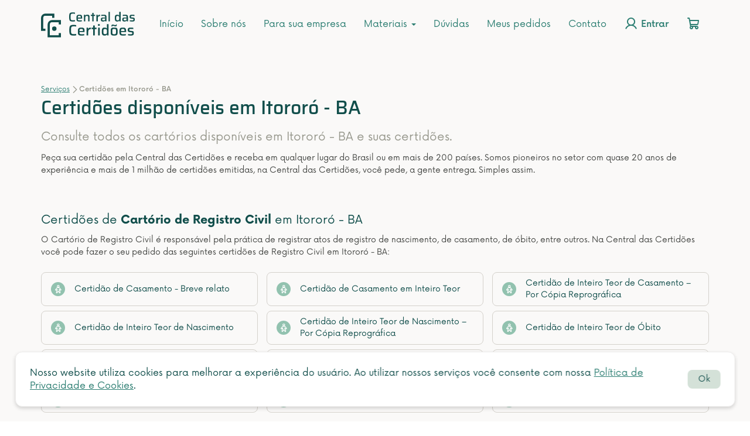

--- FILE ---
content_type: text/html; charset=UTF-8
request_url: https://centraldascertidoes.com.br/servicos/cartorios/bahia/itororo
body_size: 19475
content:

<!DOCTYPE html>
<html lang="pt-BR">

<head>
    
<meta charset="UTF-8">
<meta http-equiv="X-UA-Compatible" content="IE=edge">
<meta name="viewport" content="width=device-width, initial-scale=1">

<!-- Favicons -->
<link rel="apple-touch-icon" sizes="180x180" href="/img/icons/apple-touch-icon.webp">
<link rel="icon" type="image/png" sizes="32x32" href="/img/icons/favicon-32x32.webp">
<link rel="icon" type="image/png" sizes="16x16" href="/img/icons/favicon-16x16.webp">
<link rel="manifest" href="/img/icons/site.webmanifest">
<link rel="mask-icon" href="/img/icons/safari-pinned-tab.svg" color="#114e4b">
<link rel="shortcut icon" href="/img/icons/favicon.ico">
<meta name="msapplication-TileColor" content="#faf9f8">
<meta name="msapplication-config" content="/img/icons/browserconfig.xml">

<meta name="theme-color" content="#faf9f8">

<meta name="facebook-domain-verification" content="lu9tvubm2tngw9w0wuhrcrnbfvtws8" />

<meta name="csrf-param" content="_csrf">
<meta name="csrf-token" content="J-P87Z8ccR_6be_lKJloCgK4OqwV_xtBuQ69_jLbhNFR2rGb1y9AcsgouZNv11tdZ_AP1VysLS3jV8ukVYPy6Q==">

<title>Certidões disponíveis em Itororó - BA.</title>

<!-- Metatags -->

<!-- Google Tag Manager & Hotjar Tracking Code for https://centraldascertidoes.com.br/ -->
<script>
    function loadTagManager() {
        (function(w, d, s, l, i) {
            w[l] = w[l] || [];
            w[l].push({
                'gtm.start': new Date().getTime(),
                event: 'gtm.js'
            });
            var f = d.getElementsByTagName(s)[0],
                j = d.createElement(s),
                dl = l != 'dataLayer' ? '&l=' + l : '';
            j.async = true;
            j.src =
                'https://www.googletagmanager.com/gtm.js?id=' + i + dl;
            f.parentNode.insertBefore(j, f);
        })(window, document, 'script', 'dataLayer', "GTM-5NNZG8");
    }

    function loadHotjar() {
        (function(h, o, t, j, a, r) {
            h.hj = h.hj || function() {
                (h.hj.q = h.hj.q || []).push(arguments)
            };
            h._hjSettings = {
                hjid: 2663601,
                hjsv: 6
            };
            a = o.getElementsByTagName('head')[0];
            r = o.createElement('script');
            r.async = 1;
            r.src = t + h._hjSettings.hjid + j + h._hjSettings.hjsv;
            a.appendChild(r);
        })(window, document, 'https://static.hotjar.com/c/hotjar-', '.js?sv=');

    }
    
    // Event handler for user interaction
    function handleInteraction() {
        loadTagManager();
        loadHotjar();
        
        // Remove event listeners after loading
        document.removeEventListener('click', handleInteraction);
        document.removeEventListener('scroll', handleInteraction);
        document.removeEventListener('keydown', handleInteraction);
    }

    // Attach event listeners for user interaction
    document.addEventListener('click', handleInteraction);
    document.addEventListener('scroll', handleInteraction);
    document.addEventListener('keydown', handleInteraction);
</script>
<!-- End Google Tag Manager & Hotjar -->

<!-- DataLayer -->

<!-- Facebook Pixel Code -->
<script>
    ! function(f, b, e, v, n, t, s) {
        if (f.fbq)
            return;
        n = f.fbq = function() {
            n.callMethod ?
                n.callMethod.apply(n, arguments) : n.queue.push(arguments);
        };
        if (!f._fbq)
            f._fbq = n;
        n.push = n;
        n.loaded = !0;
        n.version = '2.0';
        n.queue = [];
        t = b.createElement(e);
        t.async = !0;
        t.src = v;
        s = b.getElementsByTagName(e)[0];
        s.parentNode.insertBefore(t, s);
    }(window, document, 'script',
        'https://connect.facebook.net/en_US/fbevents.js');
    fbq('init', '675669685904435');
    fbq('track', 'PageView');
</script>
<!-- End Facebook Pixel Code -->

<!-- Pixel -->

<!-- Marcação JSON-LD gerada pelo Assistente de marcação para dados estruturados do Google. -->
<script type="application/ld+json">
    {
        "@context": "http://www.schema.org",
        "@graph": [{
                "@type": "Organization",
                "name": "Central das Certidões",
                "url": "https://centraldascertidoes.com.br/",
                "logo": "https://centraldascertidoes.com.br/img/emails/logo-header.png",
                "image": "https://centraldascertidoes.com.br/img/emails/logo-header.png",
                "description": "Peça online sua certidão de nascimento, casamento, óbito, imóvel e outras certidões de todos os cartórios do Brasil. Receba no Brasil ou exterior.",
                "address": {
                    "@type": "PostalAddress",
                    "streetAddress": "Av. Jacob Macanhan, 960 - Sala 3",
                    "addressLocality": "Pinhais",
                    "addressRegion": "Paraná",
                    "postalCode": "83320-570",
                    "addressCountry": "Brasil"
                },
                "geo": {
                    "@type": "GeoCoordinates",
                    "latitude": "-25.424322562923166",
                    "longitude": "-49.18237739904768"
                },
                "openingHours": "Mo, Tu, We, Th, Fr 08:30-17:30"
            }
            ,            
  {
    "@type": "BreadcrumbList",
        "itemListElement": [
    {
        "@type": "ListItem",
        "position": 1,
        "name": "Serviços",
        "item": "https://centraldascertidoes.com.br/servicos" 
    },
    {
        "@type": "ListItem",
        "position": 2,
        "name": "Certidões em Itororó - BA",
        "item": "https://centraldascertidoes.com.br/servicos/cartorios/bahia/itororo" 
    }
      ]
  }                                ]
    }
</script>

    <meta name="description" content="Peça online seu documento de todos os cartórios em Itororó - BA. Certidão de Nascimento, Casamento, Óbito, Imóvel e outras. Simples assim.">
<link href="https://centraldascertidoes.com.br/servicos/cartorios/bahia/itororo" rel="canonical">
<link href="/assets/2e018364/css/bootstrap.min.css?v=1721141852" rel="stylesheet">
<link href="/css/layouts/site/main.min.css?v=1734625672" rel="stylesheet">
<link href="/plugins/icomoon/style.min.css?v=1721141660" rel="stylesheet">
<link href="/assets/245a194a/select2/dist/css/select2.min.css?v=1721141911" rel="stylesheet" media="print" onload="this.media=&quot;all&quot;" this.onload="null">
<style>
    .sd-items {
      display: grid;
      column-gap: 15px;
      row-gap: 8px;
      grid-template-columns: repeat(3, 1fr);
      grid-template-rows: auto;
    }
    
    .sd-items .btn-certidao { height: 100%; }

    /* Btn Certidao */
    .btn-certidao {
        display: -webkit-box;
        display: -ms-flexbox;
        display: flex;
        -webkit-box-align: center;
            -ms-flex-align: center;
                align-items: center;
        color: var(--green-700-verde-profundo);
        background-color: var(--gray-100-branco-quente);
        border: 1px solid var(--gray-300-borda);
        border-radius: 12px;
        -webkit-transition: .3s;
        -o-transition: .3s;
        transition: .3s;
    }

    .btn-certidao:hover {
        color: var(--green-700-verde-profundo);
        text-decoration: none;
        background-color: var(--green-100);
        border: 1px solid var(--green-300);
    }

    .btn-certidao:focus {
        color: var(--green-700-verde-profundo);
        background-color: var(--gray-100-branco-quente);
        text-decoration: none;
        border: 2px solid var(--green-400-verde-auxiliar);
    }

    .btn-certidao.disabled {
        color: var(--green-300);
        background-color: var(--gray-100-branco-quente);
        pointer-events: none;
    }

    .btn-certidao--g {
        font-size: 1.6rem;
        line-height: 20px;
        padding: 16px 24px;
        -webkit-box-shadow: 0px 3px 6px #24242229;
                box-shadow: 0px 3px 6px #24242229;
    }

    .btn-certidao--g:hover {
        -webkit-box-shadow: 0px 0px 12px #4C9F2F40;
                box-shadow: 0px 0px 12px #4C9F2F40;
    }

    .btn-certidao--sm {
        padding: 8px 16px;
        font-size: 1.4rem;
        border-radius: 8px;
    }

    .btn-certidao--sm .btn-certidao__icon-bg {
        display: -webkit-box;
        display: -ms-flexbox;
        display: flex;
        -webkit-box-align: center;
            -ms-flex-align: center;
                align-items: center;
        -webkit-box-pack: center;
            -ms-flex-pack: center;
                justify-content: center;
        -ms-flex-negative: 0;
            flex-shrink: 0;
        padding: 8px;
        background-color: var(--green-400-verde-auxiliar);
        width: 24px;
        height: 24px;
        border-radius: 50%;
        margin-right: 16px;
        color: #fff;
        font-size: 1.6rem;
    }

    .btn-certidao__icon-bg {
        display: -webkit-box;
        display: -ms-flexbox;
        display: flex;
        -webkit-box-align: center;
            -ms-flex-align: center;
                align-items: center;
        -webkit-box-pack: center;
            -ms-flex-pack: center;
                justify-content: center;
        -ms-flex-negative: 0;
            flex-shrink: 0;
        padding: 8px;
        background-color: var(--green-400-verde-auxiliar);
        width: 40px;
        height: 40px;
        border-radius: 50%;
        margin-right: 16px;
        color: #fff;
        font-size: 2.4rem;
    }

    .btn-certidao .btn-certidao__icon-bg {
        background-color: var(--green-400 verde-auxiliar);
    }

    /* ------------------------------------ 
        Responsive
    ------------------------------------ */
    @media screen and (max-width: 992px) {
        .sd-items {
            grid-template-columns: repeat(2, 1fr);
        }
    }

    @media screen and (max-width: 615px) {
        .sd-items {
            grid-template-columns: repeat(1, 1fr);
        }
    }
    </style></head>

<body data-template="site" class="webp">
        <!-- Servidor com PHP 8  -->

    <!-- Google Tag Manager (noscript) -->
            <noscript><iframe src="https://www.googletagmanager.com/ns.html?id=GTM-5NNZG8" height="0" width="0" style="display:none;visibility:hidden"></iframe></noscript>
        <!-- End Google Tag Manager (noscript) -->

    <noscript>
        <img height="1" width="1" src="https://www.facebook.com/tr?id=675669685904435&ev=PageView&noscript=1" alt="Facebook" />
    </noscript>

    <div class="wrap" >
        
<!-- Mobile -->
<nav id="m1" class="navbar navbar-fixed-top header" style="display:none;">
  <div class="container header__container">
    <div class="navbar-header">
      <div class="mobile__menu__icons">
        <button type="button" class="navbar-toggle" data-toggle="collapse" data-target="#m1-collapse"><span class="sr-only">Toggle navigation</span>
          <span class="icon-bar"></span>
          <span class="icon-bar"></span>
          <span class="icon-bar"></span>
        </button>

        <a href="/login" class="mr-16" aria-label="Login"><i class="cc-icon-user login-icon"></i></a>
        <a href="/carrinho" class="mr-24" aria-label="Carrinho"><i class="cc-icon-shopping-cart cart-icon"></i>
                  </a>
      </div>

      <a class="navbar-brand" href="/">
        <svg xmlns="http://www.w3.org/2000/svg" aria-labelledby="svg_title_6294fdb0ebc73" class="img-responsive" height="64" role="img" viewBox="0 0 166.758 45.496" width="160">
          <g fill="#114e4b">
            <path d="M31.5 45.496v-7.7h3.938v7.7zm-3.937 0v-3.848H31.5v3.848zm-3.937 0v-3.848h3.938v3.848zm-3.937 0v-3.848h3.938v3.848zm-3.937 0h-3.939v-7.7h3.937v3.848h3.938v3.848zm-3.937-7.7V33.95h3.935v3.849zm7.875-7.7a3.939 3.939 0 113.938 3.848 3.894 3.894 0 01-3.94-3.843zm-7.877 3.854v-7.7h3.937v7.7zm-7.875 0v-3.849h3.937v3.849zM0 33.95v-3.849h3.938v3.849zm0-3.848v-7.7h3.938v7.7zm11.813-3.849v-3.849a7.787 7.787 0 017.875-7.7h3.938v3.856h-3.939a3.909 3.909 0 00-3.937 3.8v3.9zM31.5 22.404V18.56h3.938v3.848zm-31.5 0v-7.7h3.938v7.7zm31.5-3.844v-3.854h3.938v3.854zm-3.937 0v-3.854H31.5v3.854zm-3.937 0v-3.854h3.938v3.854zM0 14.706V10.86a7.787 7.787 0 017.875-7.7h7.875v3.848H7.874a3.91 3.91 0 00-3.937 3.8v3.9zm19.688-3.846V7.008h3.938v3.852zm0-3.849H15.75V3.16h7.875v3.848z" data-name="União 117"></path>
            <path d="M56.541 17.274a15.628 15.628 0 01-2.852-.218 4.6 4.6 0 01-1.874-.748 3.315 3.315 0 01-1.1-1.438 8.139 8.139 0 01-.518-2.312q-.138-1.4-.138-3.381t.138-3.381a8.139 8.139 0 01.514-2.306 3.315 3.315 0 011.1-1.437 4.6 4.6 0 011.875-.747 15.629 15.629 0 012.852-.219q.667 0 1.369.046t1.345.126a9.465 9.465 0 011.1.2v2.07q-.575-.069-1.139-.127t-1.092-.08q-.529-.023-.92-.023a19.556 19.556 0 00-2.093.092 3.025 3.025 0 00-1.322.414 1.909 1.909 0 00-.736.955 6.248 6.248 0 00-.322 1.714q-.081 1.081-.081 2.714 0 1.61.081 2.7a6.284 6.284 0 00.322 1.725 1.909 1.909 0 00.736.954 3.025 3.025 0 001.322.414 19.556 19.556 0 002.093.092q.759 0 1.667-.069t1.576-.161v2.109q-.506.092-1.184.161t-1.373.115q-.702.046-1.346.046zm11.914 0a13.135 13.135 0 01-2.484-.2 3.87 3.87 0 01-1.587-.644 2.766 2.766 0 01-.9-1.15 5.681 5.681 0 01-.391-1.7q-.092-1-.092-2.334a20.067 20.067 0 01.167-2.735 4.446 4.446 0 01.667-1.9 2.891 2.891 0 011.576-1.092 9.612 9.612 0 012.864-.345 9.981 9.981 0 012.3.218 3.252 3.252 0 011.415.679 2.683 2.683 0 01.759 1.185 7.019 7.019 0 01.311 1.725q.069 1 .069 2.266v.782h-7.661a12.071 12.071 0 00.092 1.668 1.663 1.663 0 00.425.966 1.942 1.942 0 001.058.46 11.994 11.994 0 001.967.126q.529 0 1.161-.023t1.297-.091q.667-.069 1.2-.115v1.909q-.506.092-1.219.172t-1.5.126q-.781.047-1.494.047zm2.323-6.555v-.437a8.453 8.453 0 00-.127-1.645 1.9 1.9 0 00-.414-.92 1.431 1.431 0 00-.782-.414 6.141 6.141 0 00-1.23-.1 6.682 6.682 0 00-1.46.127 1.418 1.418 0 00-.817.471 2.061 2.061 0 00-.379.955 9.919 9.919 0 00-.1 1.6h5.727zm5.52 6.371V5.36h2.254l.069 1.564h.184a2.772 2.772 0 01.736-.955 3.231 3.231 0 011.2-.586 6.709 6.709 0 011.794-.207 5.762 5.762 0 012 .288 2.344 2.344 0 011.15.862 3.622 3.622 0 01.541 1.426 11.71 11.71 0 01.149 2v7.338h-2.464v-6.371a16.3 16.3 0 00-.08-1.829 2.089 2.089 0 00-.334-1.012 1.161 1.161 0 00-.747-.425 7.546 7.546 0 00-1.323-.092 3.805 3.805 0 00-1.46.23 1.63 1.63 0 00-.805.69 2.99 2.99 0 00-.345 1.15 14.083 14.083 0 00-.08 1.61v6.049zm14.77 0V7.407h-2.35V5.36h2.35v-3.4h2.438v3.4h2.737v2.047h-2.741v9.683zm7.54 0V5.36h2.231l.092 2.116h.184a3.375 3.375 0 01.828-1.426 2.768 2.768 0 011.288-.69 7.348 7.348 0 011.725-.184v2.392a5.085 5.085 0 00-2.4.46 2.484 2.484 0 00-1.176 1.462 8.442 8.442 0 00-.333 2.61v4.99zm11.5.184a5.509 5.509 0 01-2.013-.322 2.344 2.344 0 01-1.23-1.07 4.219 4.219 0 01-.414-2.035 5.853 5.853 0 01.322-2.151 2.038 2.038 0 011.1-1.138 5.632 5.632 0 012.208-.345q.23 0 .679.012t1.035.023l1.173.022q.586.012 1.069.035v-.552a6.656 6.656 0 00-.115-1.4 1.171 1.171 0 00-.471-.747 2.244 2.244 0 00-1.02-.316q-.667-.069-1.725-.069-.506 0-1.184.035t-1.323.08a8.457 8.457 0 00-.989.115V5.519a17.271 17.271 0 012.07-.265q1.127-.08 2.254-.08a12.566 12.566 0 012.2.161 4.092 4.092 0 011.438.506 2.213 2.213 0 01.828.9 4.407 4.407 0 01.391 1.323 12.023 12.023 0 01.115 1.76v7.266h-2.258l-.092-1.518h-.138a2.731 2.731 0 01-1.05 1.118 3.828 3.828 0 01-1.411.48 10.737 10.737 0 01-1.449.104zm1.081-1.978a6.243 6.243 0 001.047-.081 2.632 2.632 0 00.828-.276 1.469 1.469 0 00.563-.541 3.338 3.338 0 00.311-.9 6.039 6.039 0 00.1-1.2v-.408h-3.355a4.475 4.475 0 00-1.161.115.765.765 0 00-.541.483 3.425 3.425 0 00-.138 1.127 2.719 2.719 0 00.161 1.07.922.922 0 00.679.483 6.767 6.767 0 001.506.128zm8.947 1.794V.001h2.438V17.09zm15.341.184a5.924 5.924 0 01-1.978-.284 2.624 2.624 0 01-1.288-.966 4.652 4.652 0 01-.7-1.852 16.335 16.335 0 01-.218-2.921 16.494 16.494 0 01.218-2.944 4.773 4.773 0 01.69-1.852 2.639 2.639 0 011.253-.977 5.441 5.441 0 011.932-.3 7.885 7.885 0 011.541.138 3.705 3.705 0 011.231.472 2.375 2.375 0 01.862.955h.161V.004h2.437V17.09h-2.25l-.1-1.541h-.138a2.521 2.521 0 01-.931 1.1 3.6 3.6 0 01-1.3.495 8.148 8.148 0 01-1.422.13zm.991-2.162a3.792 3.792 0 001.576-.265 1.521 1.521 0 00.794-.839 3.846 3.846 0 00.284-1.218q.057-.69.058-1.61 0-.874-.058-1.53a3.457 3.457 0 00-.264-1.115 1.65 1.65 0 00-.817-.9 3.652 3.652 0 00-1.573-.274 6.682 6.682 0 00-1.46.126 1.294 1.294 0 00-.805.506 2.574 2.574 0 00-.356 1.15 18.453 18.453 0 00-.092 2.081 18.453 18.453 0 00.092 2.082 2.556 2.556 0 00.368 1.161 1.324 1.324 0 00.816.518 6.547 6.547 0 001.437.127zm11.774 2.162a5.509 5.509 0 01-2.012-.322 2.344 2.344 0 01-1.23-1.07 4.219 4.219 0 01-.414-2.035 5.853 5.853 0 01.322-2.151 2.038 2.038 0 011.1-1.138 5.632 5.632 0 012.208-.345q.23 0 .679.012t1.035.023l1.173.023q.586.012 1.069.035v-.552a6.656 6.656 0 00-.115-1.4 1.171 1.171 0 00-.471-.747 2.244 2.244 0 00-1.018-.317q-.667-.069-1.725-.069-.506 0-1.185.035t-1.322.08a8.458 8.458 0 00-.989.115V5.519a17.271 17.271 0 012.07-.265q1.127-.08 2.254-.08a12.567 12.567 0 012.2.161 4.092 4.092 0 011.438.506 2.213 2.213 0 01.828.9 4.407 4.407 0 01.391 1.323 12.023 12.023 0 01.115 1.76v7.266h-2.254l-.092-1.518h-.138a2.731 2.731 0 01-1.054 1.118 3.828 3.828 0 01-1.415.483 10.737 10.737 0 01-1.448.101zm1.081-1.978a6.243 6.243 0 001.047-.081 2.632 2.632 0 00.828-.276 1.469 1.469 0 00.564-.541 3.339 3.339 0 00.31-.9 6.039 6.039 0 00.1-1.2v-.408h-3.358a4.475 4.475 0 00-1.162.115.765.765 0 00-.54.483 3.425 3.425 0 00-.138 1.127 2.719 2.719 0 00.164 1.075.922.922 0 00.678.483 6.767 6.767 0 001.507.123zm13.045 1.978q-.69 0-1.484-.046t-1.556-.115q-.76-.069-1.36-.161V15.02q.391.023.886.069t1.046.069l1.081.046q.529.023 1.035.023a6.57 6.57 0 001.6-.138.918.918 0 00.644-.471 2.124 2.124 0 00.149-.863 2.688 2.688 0 00-.1-.874.586.586 0 00-.38-.368 4.674 4.674 0 00-.851-.161l-2.852-.345a3.508 3.508 0 01-1.668-.517 1.958 1.958 0 01-.759-1.1 6.466 6.466 0 01-.2-1.714 4.413 4.413 0 01.333-1.875 2.29 2.29 0 01.943-1.047 4.071 4.071 0 011.484-.46 14.684 14.684 0 011.909-.115q.644 0 1.345.046t1.357.127q.656.081 1.139.172v1.932q-.552-.069-1.2-.115t-1.276-.08q-.633-.034-1.207-.035a10.03 10.03 0 00-1.4.081 1.333 1.333 0 00-.817.368 1.434 1.434 0 00-.264.978 2.917 2.917 0 00.08.793.551.551 0 00.345.368 3.648 3.648 0 00.816.172l3.082.368a4.269 4.269 0 011.414.357 1.661 1.661 0 01.805.943 6.013 6.013 0 01.265 2.059 4.963 4.963 0 01-.284 1.847 2.3 2.3 0 01-.863 1.081 3.455 3.455 0 01-1.392.506 12.183 12.183 0 01-1.845.127zM57.945 42.306a18.346 18.346 0 01-3.348-.257 5.4 5.4 0 01-2.2-.877 3.892 3.892 0 01-1.3-1.687 9.554 9.554 0 01-.608-2.714q-.162-1.647-.162-3.969t.162-3.969a9.554 9.554 0 01.608-2.714 3.892 3.892 0 011.3-1.687 5.4 5.4 0 012.2-.877 18.346 18.346 0 013.348-.257q.783 0 1.607.054t1.579.149a11.111 11.111 0 011.3.229v2.43q-.675-.081-1.337-.148t-1.286-.095q-.621-.027-1.08-.027a22.958 22.958 0 00-2.46.108 3.551 3.551 0 00-1.552.486 2.241 2.241 0 00-.864 1.12 7.335 7.335 0 00-.378 2.012q-.095 1.269-.094 3.186 0 1.89.094 3.173A7.377 7.377 0 0053.852 38a2.241 2.241 0 00.864 1.12 3.551 3.551 0 001.552.486 22.957 22.957 0 002.457.108q.891 0 1.958-.081t1.849-.189v2.484q-.594.108-1.39.189t-1.62.135q-.821.054-1.577.054zm13.986 0a15.419 15.419 0 01-2.916-.229 4.543 4.543 0 01-1.863-.756 3.247 3.247 0 01-1.053-1.35 6.669 6.669 0 01-.459-2q-.108-1.174-.108-2.74a23.557 23.557 0 01.189-3.213 5.219 5.219 0 01.783-2.227 3.394 3.394 0 011.85-1.282 11.284 11.284 0 013.361-.4 11.717 11.717 0 012.7.256 3.818 3.818 0 011.661.8 3.15 3.15 0 01.891 1.391 8.24 8.24 0 01.365 2.025q.081 1.174.081 2.66v.918h-8.992a14.17 14.17 0 00.108 1.958 1.952 1.952 0 00.5 1.134 2.279 2.279 0 001.242.54 14.08 14.08 0 002.308.149q.621 0 1.364-.027t1.525-.123q.783-.081 1.4-.135v2.241q-.594.108-1.431.2t-1.755.149q-.914.061-1.751.061zm2.727-7.695v-.513a9.923 9.923 0 00-.149-1.931 2.234 2.234 0 00-.485-1.077 1.68 1.68 0 00-.918-.486 7.209 7.209 0 00-1.444-.122 7.844 7.844 0 00-1.715.149 1.664 1.664 0 00-.958.554 2.42 2.42 0 00-.445 1.12 11.645 11.645 0 00-.122 1.877h6.723zm6.48 7.479V28.32h2.619l.108 2.484h.216a3.963 3.963 0 01.972-1.674 3.25 3.25 0 011.512-.81 8.626 8.626 0 012.025-.216v2.808a5.969 5.969 0 00-2.821.54 2.916 2.916 0 00-1.377 1.715 9.91 9.91 0 00-.391 3.064v5.859zm11.5 0V30.723h-2.752v-2.4h2.754v-4h2.862v4h3.213v2.4h-3.213V42.09zm8.8-17.226v-2.835h3v2.835zm.058 17.226V28.32h2.862v13.77zm11.5.216a6.954 6.954 0 01-2.322-.337 3.081 3.081 0 01-1.506-1.135 5.461 5.461 0 01-.824-2.174 19.176 19.176 0 01-.257-3.429 19.363 19.363 0 01.257-3.456 5.6 5.6 0 01.81-2.174 3.1 3.1 0 011.472-1.147 6.388 6.388 0 012.268-.351 9.256 9.256 0 011.809.162 4.35 4.35 0 011.445.554 2.788 2.788 0 011.012 1.12h.189v-7.91h2.862V42.09h-2.65l-.108-1.809h-.162a2.96 2.96 0 01-1.093 1.3 4.231 4.231 0 01-1.526.58 9.565 9.565 0 01-1.674.145zm1.161-2.538a4.451 4.451 0 001.85-.31 1.786 1.786 0 00.931-.986 4.515 4.515 0 00.338-1.431q.067-.81.067-1.89 0-1.026-.067-1.8a4.057 4.057 0 00-.311-1.309 1.937 1.937 0 00-.958-1.053 4.287 4.287 0 00-1.85-.324 7.844 7.844 0 00-1.715.148 1.519 1.519 0 00-.945.594 3.021 3.021 0 00-.418 1.35 21.662 21.662 0 00-.108 2.444 21.662 21.662 0 00.108 2.444 3 3 0 00.432 1.363 1.554 1.554 0 00.958.608 7.685 7.685 0 001.69.152zm15.93 2.538a15.94 15.94 0 01-2.874-.216 4.553 4.553 0 01-1.809-.688 2.737 2.737 0 01-.972-1.283 7.3 7.3 0 01-.404-2.029q-.094-1.215-.094-2.916 0-1.674.094-2.889a7.3 7.3 0 01.4-2.025 2.737 2.737 0 01.972-1.283 4.423 4.423 0 011.809-.675 16.981 16.981 0 012.876-.2 17.179 17.179 0 012.9.2 4.423 4.423 0 011.809.675 2.737 2.737 0 01.972 1.283 7.305 7.305 0 01.4 2.025q.094 1.215.094 2.889 0 1.7-.094 2.916a7.305 7.305 0 01-.4 2.025 2.737 2.737 0 01-.972 1.283 4.553 4.553 0 01-1.803.692 16.126 16.126 0 01-2.902.216zm0-2.4a8.693 8.693 0 001.917-.162 1.429 1.429 0 00.964-.654 3.382 3.382 0 00.351-1.431q.067-.945.067-2.484t-.067-2.47a3.35 3.35 0 00-.351-1.415 1.386 1.386 0 00-.959-.635 9.46 9.46 0 00-1.917-.148 9.284 9.284 0 00-1.89.148 1.386 1.386 0 00-.959.635 3.35 3.35 0 00-.351 1.417q-.067.931-.067 2.47t.067 2.484a3.382 3.382 0 00.348 1.429 1.429 1.429 0 00.959.648 8.531 8.531 0 001.89.165zm-4.779-13.8a11.745 11.745 0 01.121-1.85 1.727 1.727 0 01.594-1.12 2.29 2.29 0 011.445-.378 6.052 6.052 0 011.5.189q.743.189 1.444.405l1.04.311a3.446 3.446 0 00.985.148q.594 0 .688-.284a3.95 3.95 0 00.095-1.066h1.566a11.745 11.745 0 01-.118 1.849 1.786 1.786 0 01-.567 1.121 2.222 2.222 0 01-1.444.378 5.8 5.8 0 01-1.512-.189q-.7-.189-1.4-.4l-1.094-.31a3.56 3.56 0 00-.958-.149q-.567 0-.675.283a3.476 3.476 0 00-.108 1.067zm20.547 16.2a15.419 15.419 0 01-2.916-.229 4.543 4.543 0 01-1.863-.756 3.248 3.248 0 01-1.053-1.35 6.669 6.669 0 01-.459-2q-.108-1.174-.108-2.74a23.557 23.557 0 01.189-3.213 5.219 5.219 0 01.783-2.227 3.394 3.394 0 011.849-1.282 11.284 11.284 0 013.362-.4 11.717 11.717 0 012.7.256 3.818 3.818 0 011.66.8 3.15 3.15 0 01.891 1.391 8.239 8.239 0 01.365 2.025q.081 1.174.081 2.66v.918h-8.989a14.171 14.171 0 00.108 1.958 1.952 1.952 0 00.5 1.134 2.279 2.279 0 001.242.54 14.08 14.08 0 002.309.149q.621 0 1.364-.027t1.525-.108q.783-.081 1.4-.135v2.241q-.594.108-1.431.2t-1.755.149q-.915.046-1.752.046zm2.727-7.695v-.513a9.923 9.923 0 00-.148-1.931 2.234 2.234 0 00-.484-1.077 1.68 1.68 0 00-.918-.486 7.209 7.209 0 00-1.445-.122 7.844 7.844 0 00-1.715.149 1.664 1.664 0 00-.958.554 2.42 2.42 0 00-.446 1.117 11.645 11.645 0 00-.121 1.877h6.721zm11.286 7.695q-.81 0-1.742-.054t-1.823-.135q-.891-.081-1.593-.189V39.66q.459.027 1.04.081t1.229.081l1.269.054q.621.027 1.215.027a7.712 7.712 0 001.876-.162 1.078 1.078 0 00.756-.553 2.493 2.493 0 00.176-1.013 3.156 3.156 0 00-.122-1.026.687.687 0 00-.445-.432 5.487 5.487 0 00-1-.189l-3.348-.405a4.118 4.118 0 01-1.958-.608 2.3 2.3 0 01-.891-1.3 7.591 7.591 0 01-.229-2.012 5.181 5.181 0 01.392-2.2 2.688 2.688 0 011.107-1.229 4.779 4.779 0 011.742-.54 17.237 17.237 0 012.241-.135q.756 0 1.579.054t1.593.149q.77.095 1.337.2v2.268q-.648-.081-1.4-.135t-1.5-.094q-.743-.04-1.418-.04a11.774 11.774 0 00-1.647.094 1.565 1.565 0 00-.959.432 1.684 1.684 0 00-.311 1.148 3.423 3.423 0 00.095.931.647.647 0 00.4.432 4.283 4.283 0 00.959.2l3.618.432a5.011 5.011 0 011.66.418 1.95 1.95 0 01.945 1.107 7.059 7.059 0 01.311 2.417 5.826 5.826 0 01-.338 2.174 2.7 2.7 0 01-1.012 1.269 4.056 4.056 0 01-1.633.594 14.3 14.3 0 01-2.171.157z" data-name="Caminho 19228"></path>
          </g>
          <title id="svg_title_6294fdb0ebc73">Logotipo da Central das Certidões</title>
        </svg>
      </a>
    </div>

    
    <div id="m1-collapse" class="collapse navbar-collapse">
      <ul id="w0" class="navbar-nav menu-mobile nav"><li title="Início"><a href="/">Início</a></li>
<li title="Sobre nós"><a href="/institucional">Sobre nós</a></li>
<li title="Para sua empresa"><a href="/para-empresa">Para sua empresa</a></li>
<li class="dropdown"><a class="dropdown-toggle" href="#" data-toggle="dropdown">Materiais <span class="caret"></span></a><ul id="w1" class="dropdown-menu"><li title="Blog da Central das Certidões"><a href="https://blog.centraldascertidoes.com.br/" rel="noopener noreferrer" target="_blank" tabindex="-1">Blog</a></li>
<li class="divider"></li>
<li title="Materiais Ricos da Central das Certidões"><a href="https://conteudo.centraldascertidoes.com.br/materiais-ricos" rel="noopener noreferrer" target="_blank" tabindex="-1">Materiais Ricos</a></li></ul></li>
<li title="Tire suas dúvidas"><a href="/duvidas">Dúvidas</a></li>
<li title="Meus pedidos"><a href="/meus-pedidos">Meus pedidos</a></li>
<li title="Contato"><a href="/contato">Contato</a></li>
<li class="login__btn" title="Entrar"><a href="/login"><i class="cc-icon-user login-icon"></i> Entrar</a></li>
<li class="cart__btn" title="Carrinho de compras"><a href="/carrinho"><i class="cc-icon-shopping-cart cart-icon"></i><span class="cart__label text-medium" style="display: none;">Carrinho</span></a></li></ul>    </div>
  </div>
</nav>

<!-- Desktop -->
<nav id="d1" class="navbar navbar-fixed-top header navbar"><div class="container header__container"><div class="navbar-header"><button type="button" class="navbar-toggle" data-toggle="collapse" data-target="#d1-collapse"><span class="sr-only">Toggle navigation</span>
<span class="icon-bar"></span>
<span class="icon-bar"></span>
<span class="icon-bar"></span></button><a class="navbar-brand" href="/"><svg xmlns="http://www.w3.org/2000/svg" aria-labelledby="svg_title_696b0af6ba5a3" class="img-responsive" height="64" role="img" viewBox="0 0 166.758 45.496" width="160"><g fill="#114e4b"><path d="M31.5 45.496v-7.7h3.938v7.7zm-3.937 0v-3.848H31.5v3.848zm-3.937 0v-3.848h3.938v3.848zm-3.937 0v-3.848h3.938v3.848zm-3.937 0h-3.939v-7.7h3.937v3.848h3.938v3.848zm-3.937-7.7V33.95h3.935v3.849zm7.875-7.7a3.939 3.939 0 113.938 3.848 3.894 3.894 0 01-3.94-3.843zm-7.877 3.854v-7.7h3.937v7.7zm-7.875 0v-3.849h3.937v3.849zM0 33.95v-3.849h3.938v3.849zm0-3.848v-7.7h3.938v7.7zm11.813-3.849v-3.849a7.787 7.787 0 017.875-7.7h3.938v3.856h-3.939a3.909 3.909 0 00-3.937 3.8v3.9zM31.5 22.404V18.56h3.938v3.848zm-31.5 0v-7.7h3.938v7.7zm31.5-3.844v-3.854h3.938v3.854zm-3.937 0v-3.854H31.5v3.854zm-3.937 0v-3.854h3.938v3.854zM0 14.706V10.86a7.787 7.787 0 017.875-7.7h7.875v3.848H7.874a3.91 3.91 0 00-3.937 3.8v3.9zm19.688-3.846V7.008h3.938v3.852zm0-3.849H15.75V3.16h7.875v3.848z" data-name="União 117"></path><path d="M56.541 17.274a15.628 15.628 0 01-2.852-.218 4.6 4.6 0 01-1.874-.748 3.315 3.315 0 01-1.1-1.438 8.139 8.139 0 01-.518-2.312q-.138-1.4-.138-3.381t.138-3.381a8.139 8.139 0 01.514-2.306 3.315 3.315 0 011.1-1.437 4.6 4.6 0 011.875-.747 15.629 15.629 0 012.852-.219q.667 0 1.369.046t1.345.126a9.465 9.465 0 011.1.2v2.07q-.575-.069-1.139-.127t-1.092-.08q-.529-.023-.92-.023a19.556 19.556 0 00-2.093.092 3.025 3.025 0 00-1.322.414 1.909 1.909 0 00-.736.955 6.248 6.248 0 00-.322 1.714q-.081 1.081-.081 2.714 0 1.61.081 2.7a6.284 6.284 0 00.322 1.725 1.909 1.909 0 00.736.954 3.025 3.025 0 001.322.414 19.556 19.556 0 002.093.092q.759 0 1.667-.069t1.576-.161v2.109q-.506.092-1.184.161t-1.373.115q-.702.046-1.346.046zm11.914 0a13.135 13.135 0 01-2.484-.2 3.87 3.87 0 01-1.587-.644 2.766 2.766 0 01-.9-1.15 5.681 5.681 0 01-.391-1.7q-.092-1-.092-2.334a20.067 20.067 0 01.167-2.735 4.446 4.446 0 01.667-1.9 2.891 2.891 0 011.576-1.092 9.612 9.612 0 012.864-.345 9.981 9.981 0 012.3.218 3.252 3.252 0 011.415.679 2.683 2.683 0 01.759 1.185 7.019 7.019 0 01.311 1.725q.069 1 .069 2.266v.782h-7.661a12.071 12.071 0 00.092 1.668 1.663 1.663 0 00.425.966 1.942 1.942 0 001.058.46 11.994 11.994 0 001.967.126q.529 0 1.161-.023t1.297-.091q.667-.069 1.2-.115v1.909q-.506.092-1.219.172t-1.5.126q-.781.047-1.494.047zm2.323-6.555v-.437a8.453 8.453 0 00-.127-1.645 1.9 1.9 0 00-.414-.92 1.431 1.431 0 00-.782-.414 6.141 6.141 0 00-1.23-.1 6.682 6.682 0 00-1.46.127 1.418 1.418 0 00-.817.471 2.061 2.061 0 00-.379.955 9.919 9.919 0 00-.1 1.6h5.727zm5.52 6.371V5.36h2.254l.069 1.564h.184a2.772 2.772 0 01.736-.955 3.231 3.231 0 011.2-.586 6.709 6.709 0 011.794-.207 5.762 5.762 0 012 .288 2.344 2.344 0 011.15.862 3.622 3.622 0 01.541 1.426 11.71 11.71 0 01.149 2v7.338h-2.464v-6.371a16.3 16.3 0 00-.08-1.829 2.089 2.089 0 00-.334-1.012 1.161 1.161 0 00-.747-.425 7.546 7.546 0 00-1.323-.092 3.805 3.805 0 00-1.46.23 1.63 1.63 0 00-.805.69 2.99 2.99 0 00-.345 1.15 14.083 14.083 0 00-.08 1.61v6.049zm14.77 0V7.407h-2.35V5.36h2.35v-3.4h2.438v3.4h2.737v2.047h-2.741v9.683zm7.54 0V5.36h2.231l.092 2.116h.184a3.375 3.375 0 01.828-1.426 2.768 2.768 0 011.288-.69 7.348 7.348 0 011.725-.184v2.392a5.085 5.085 0 00-2.4.46 2.484 2.484 0 00-1.176 1.462 8.442 8.442 0 00-.333 2.61v4.99zm11.5.184a5.509 5.509 0 01-2.013-.322 2.344 2.344 0 01-1.23-1.07 4.219 4.219 0 01-.414-2.035 5.853 5.853 0 01.322-2.151 2.038 2.038 0 011.1-1.138 5.632 5.632 0 012.208-.345q.23 0 .679.012t1.035.023l1.173.022q.586.012 1.069.035v-.552a6.656 6.656 0 00-.115-1.4 1.171 1.171 0 00-.471-.747 2.244 2.244 0 00-1.02-.316q-.667-.069-1.725-.069-.506 0-1.184.035t-1.323.08a8.457 8.457 0 00-.989.115V5.519a17.271 17.271 0 012.07-.265q1.127-.08 2.254-.08a12.566 12.566 0 012.2.161 4.092 4.092 0 011.438.506 2.213 2.213 0 01.828.9 4.407 4.407 0 01.391 1.323 12.023 12.023 0 01.115 1.76v7.266h-2.258l-.092-1.518h-.138a2.731 2.731 0 01-1.05 1.118 3.828 3.828 0 01-1.411.48 10.737 10.737 0 01-1.449.104zm1.081-1.978a6.243 6.243 0 001.047-.081 2.632 2.632 0 00.828-.276 1.469 1.469 0 00.563-.541 3.338 3.338 0 00.311-.9 6.039 6.039 0 00.1-1.2v-.408h-3.355a4.475 4.475 0 00-1.161.115.765.765 0 00-.541.483 3.425 3.425 0 00-.138 1.127 2.719 2.719 0 00.161 1.07.922.922 0 00.679.483 6.767 6.767 0 001.506.128zm8.947 1.794V.001h2.438V17.09zm15.341.184a5.924 5.924 0 01-1.978-.284 2.624 2.624 0 01-1.288-.966 4.652 4.652 0 01-.7-1.852 16.335 16.335 0 01-.218-2.921 16.494 16.494 0 01.218-2.944 4.773 4.773 0 01.69-1.852 2.639 2.639 0 011.253-.977 5.441 5.441 0 011.932-.3 7.885 7.885 0 011.541.138 3.705 3.705 0 011.231.472 2.375 2.375 0 01.862.955h.161V.004h2.437V17.09h-2.25l-.1-1.541h-.138a2.521 2.521 0 01-.931 1.1 3.6 3.6 0 01-1.3.495 8.148 8.148 0 01-1.422.13zm.991-2.162a3.792 3.792 0 001.576-.265 1.521 1.521 0 00.794-.839 3.846 3.846 0 00.284-1.218q.057-.69.058-1.61 0-.874-.058-1.53a3.457 3.457 0 00-.264-1.115 1.65 1.65 0 00-.817-.9 3.652 3.652 0 00-1.573-.274 6.682 6.682 0 00-1.46.126 1.294 1.294 0 00-.805.506 2.574 2.574 0 00-.356 1.15 18.453 18.453 0 00-.092 2.081 18.453 18.453 0 00.092 2.082 2.556 2.556 0 00.368 1.161 1.324 1.324 0 00.816.518 6.547 6.547 0 001.437.127zm11.774 2.162a5.509 5.509 0 01-2.012-.322 2.344 2.344 0 01-1.23-1.07 4.219 4.219 0 01-.414-2.035 5.853 5.853 0 01.322-2.151 2.038 2.038 0 011.1-1.138 5.632 5.632 0 012.208-.345q.23 0 .679.012t1.035.023l1.173.023q.586.012 1.069.035v-.552a6.656 6.656 0 00-.115-1.4 1.171 1.171 0 00-.471-.747 2.244 2.244 0 00-1.018-.317q-.667-.069-1.725-.069-.506 0-1.185.035t-1.322.08a8.458 8.458 0 00-.989.115V5.519a17.271 17.271 0 012.07-.265q1.127-.08 2.254-.08a12.567 12.567 0 012.2.161 4.092 4.092 0 011.438.506 2.213 2.213 0 01.828.9 4.407 4.407 0 01.391 1.323 12.023 12.023 0 01.115 1.76v7.266h-2.254l-.092-1.518h-.138a2.731 2.731 0 01-1.054 1.118 3.828 3.828 0 01-1.415.483 10.737 10.737 0 01-1.448.101zm1.081-1.978a6.243 6.243 0 001.047-.081 2.632 2.632 0 00.828-.276 1.469 1.469 0 00.564-.541 3.339 3.339 0 00.31-.9 6.039 6.039 0 00.1-1.2v-.408h-3.358a4.475 4.475 0 00-1.162.115.765.765 0 00-.54.483 3.425 3.425 0 00-.138 1.127 2.719 2.719 0 00.164 1.075.922.922 0 00.678.483 6.767 6.767 0 001.507.123zm13.045 1.978q-.69 0-1.484-.046t-1.556-.115q-.76-.069-1.36-.161V15.02q.391.023.886.069t1.046.069l1.081.046q.529.023 1.035.023a6.57 6.57 0 001.6-.138.918.918 0 00.644-.471 2.124 2.124 0 00.149-.863 2.688 2.688 0 00-.1-.874.586.586 0 00-.38-.368 4.674 4.674 0 00-.851-.161l-2.852-.345a3.508 3.508 0 01-1.668-.517 1.958 1.958 0 01-.759-1.1 6.466 6.466 0 01-.2-1.714 4.413 4.413 0 01.333-1.875 2.29 2.29 0 01.943-1.047 4.071 4.071 0 011.484-.46 14.684 14.684 0 011.909-.115q.644 0 1.345.046t1.357.127q.656.081 1.139.172v1.932q-.552-.069-1.2-.115t-1.276-.08q-.633-.034-1.207-.035a10.03 10.03 0 00-1.4.081 1.333 1.333 0 00-.817.368 1.434 1.434 0 00-.264.978 2.917 2.917 0 00.08.793.551.551 0 00.345.368 3.648 3.648 0 00.816.172l3.082.368a4.269 4.269 0 011.414.357 1.661 1.661 0 01.805.943 6.013 6.013 0 01.265 2.059 4.963 4.963 0 01-.284 1.847 2.3 2.3 0 01-.863 1.081 3.455 3.455 0 01-1.392.506 12.183 12.183 0 01-1.845.127zM57.945 42.306a18.346 18.346 0 01-3.348-.257 5.4 5.4 0 01-2.2-.877 3.892 3.892 0 01-1.3-1.687 9.554 9.554 0 01-.608-2.714q-.162-1.647-.162-3.969t.162-3.969a9.554 9.554 0 01.608-2.714 3.892 3.892 0 011.3-1.687 5.4 5.4 0 012.2-.877 18.346 18.346 0 013.348-.257q.783 0 1.607.054t1.579.149a11.111 11.111 0 011.3.229v2.43q-.675-.081-1.337-.148t-1.286-.095q-.621-.027-1.08-.027a22.958 22.958 0 00-2.46.108 3.551 3.551 0 00-1.552.486 2.241 2.241 0 00-.864 1.12 7.335 7.335 0 00-.378 2.012q-.095 1.269-.094 3.186 0 1.89.094 3.173A7.377 7.377 0 0053.852 38a2.241 2.241 0 00.864 1.12 3.551 3.551 0 001.552.486 22.957 22.957 0 002.457.108q.891 0 1.958-.081t1.849-.189v2.484q-.594.108-1.39.189t-1.62.135q-.821.054-1.577.054zm13.986 0a15.419 15.419 0 01-2.916-.229 4.543 4.543 0 01-1.863-.756 3.247 3.247 0 01-1.053-1.35 6.669 6.669 0 01-.459-2q-.108-1.174-.108-2.74a23.557 23.557 0 01.189-3.213 5.219 5.219 0 01.783-2.227 3.394 3.394 0 011.85-1.282 11.284 11.284 0 013.361-.4 11.717 11.717 0 012.7.256 3.818 3.818 0 011.661.8 3.15 3.15 0 01.891 1.391 8.24 8.24 0 01.365 2.025q.081 1.174.081 2.66v.918h-8.992a14.17 14.17 0 00.108 1.958 1.952 1.952 0 00.5 1.134 2.279 2.279 0 001.242.54 14.08 14.08 0 002.308.149q.621 0 1.364-.027t1.525-.123q.783-.081 1.4-.135v2.241q-.594.108-1.431.2t-1.755.149q-.914.061-1.751.061zm2.727-7.695v-.513a9.923 9.923 0 00-.149-1.931 2.234 2.234 0 00-.485-1.077 1.68 1.68 0 00-.918-.486 7.209 7.209 0 00-1.444-.122 7.844 7.844 0 00-1.715.149 1.664 1.664 0 00-.958.554 2.42 2.42 0 00-.445 1.12 11.645 11.645 0 00-.122 1.877h6.723zm6.48 7.479V28.32h2.619l.108 2.484h.216a3.963 3.963 0 01.972-1.674 3.25 3.25 0 011.512-.81 8.626 8.626 0 012.025-.216v2.808a5.969 5.969 0 00-2.821.54 2.916 2.916 0 00-1.377 1.715 9.91 9.91 0 00-.391 3.064v5.859zm11.5 0V30.723h-2.752v-2.4h2.754v-4h2.862v4h3.213v2.4h-3.213V42.09zm8.8-17.226v-2.835h3v2.835zm.058 17.226V28.32h2.862v13.77zm11.5.216a6.954 6.954 0 01-2.322-.337 3.081 3.081 0 01-1.506-1.135 5.461 5.461 0 01-.824-2.174 19.176 19.176 0 01-.257-3.429 19.363 19.363 0 01.257-3.456 5.6 5.6 0 01.81-2.174 3.1 3.1 0 011.472-1.147 6.388 6.388 0 012.268-.351 9.256 9.256 0 011.809.162 4.35 4.35 0 011.445.554 2.788 2.788 0 011.012 1.12h.189v-7.91h2.862V42.09h-2.65l-.108-1.809h-.162a2.96 2.96 0 01-1.093 1.3 4.231 4.231 0 01-1.526.58 9.565 9.565 0 01-1.674.145zm1.161-2.538a4.451 4.451 0 001.85-.31 1.786 1.786 0 00.931-.986 4.515 4.515 0 00.338-1.431q.067-.81.067-1.89 0-1.026-.067-1.8a4.057 4.057 0 00-.311-1.309 1.937 1.937 0 00-.958-1.053 4.287 4.287 0 00-1.85-.324 7.844 7.844 0 00-1.715.148 1.519 1.519 0 00-.945.594 3.021 3.021 0 00-.418 1.35 21.662 21.662 0 00-.108 2.444 21.662 21.662 0 00.108 2.444 3 3 0 00.432 1.363 1.554 1.554 0 00.958.608 7.685 7.685 0 001.69.152zm15.93 2.538a15.94 15.94 0 01-2.874-.216 4.553 4.553 0 01-1.809-.688 2.737 2.737 0 01-.972-1.283 7.3 7.3 0 01-.404-2.029q-.094-1.215-.094-2.916 0-1.674.094-2.889a7.3 7.3 0 01.4-2.025 2.737 2.737 0 01.972-1.283 4.423 4.423 0 011.809-.675 16.981 16.981 0 012.876-.2 17.179 17.179 0 012.9.2 4.423 4.423 0 011.809.675 2.737 2.737 0 01.972 1.283 7.305 7.305 0 01.4 2.025q.094 1.215.094 2.889 0 1.7-.094 2.916a7.305 7.305 0 01-.4 2.025 2.737 2.737 0 01-.972 1.283 4.553 4.553 0 01-1.803.692 16.126 16.126 0 01-2.902.216zm0-2.4a8.693 8.693 0 001.917-.162 1.429 1.429 0 00.964-.654 3.382 3.382 0 00.351-1.431q.067-.945.067-2.484t-.067-2.47a3.35 3.35 0 00-.351-1.415 1.386 1.386 0 00-.959-.635 9.46 9.46 0 00-1.917-.148 9.284 9.284 0 00-1.89.148 1.386 1.386 0 00-.959.635 3.35 3.35 0 00-.351 1.417q-.067.931-.067 2.47t.067 2.484a3.382 3.382 0 00.348 1.429 1.429 1.429 0 00.959.648 8.531 8.531 0 001.89.165zm-4.779-13.8a11.745 11.745 0 01.121-1.85 1.727 1.727 0 01.594-1.12 2.29 2.29 0 011.445-.378 6.052 6.052 0 011.5.189q.743.189 1.444.405l1.04.311a3.446 3.446 0 00.985.148q.594 0 .688-.284a3.95 3.95 0 00.095-1.066h1.566a11.745 11.745 0 01-.118 1.849 1.786 1.786 0 01-.567 1.121 2.222 2.222 0 01-1.444.378 5.8 5.8 0 01-1.512-.189q-.7-.189-1.4-.4l-1.094-.31a3.56 3.56 0 00-.958-.149q-.567 0-.675.283a3.476 3.476 0 00-.108 1.067zm20.547 16.2a15.419 15.419 0 01-2.916-.229 4.543 4.543 0 01-1.863-.756 3.248 3.248 0 01-1.053-1.35 6.669 6.669 0 01-.459-2q-.108-1.174-.108-2.74a23.557 23.557 0 01.189-3.213 5.219 5.219 0 01.783-2.227 3.394 3.394 0 011.849-1.282 11.284 11.284 0 013.362-.4 11.717 11.717 0 012.7.256 3.818 3.818 0 011.66.8 3.15 3.15 0 01.891 1.391 8.239 8.239 0 01.365 2.025q.081 1.174.081 2.66v.918h-8.989a14.171 14.171 0 00.108 1.958 1.952 1.952 0 00.5 1.134 2.279 2.279 0 001.242.54 14.08 14.08 0 002.309.149q.621 0 1.364-.027t1.525-.108q.783-.081 1.4-.135v2.241q-.594.108-1.431.2t-1.755.149q-.915.046-1.752.046zm2.727-7.695v-.513a9.923 9.923 0 00-.148-1.931 2.234 2.234 0 00-.484-1.077 1.68 1.68 0 00-.918-.486 7.209 7.209 0 00-1.445-.122 7.844 7.844 0 00-1.715.149 1.664 1.664 0 00-.958.554 2.42 2.42 0 00-.446 1.117 11.645 11.645 0 00-.121 1.877h6.721zm11.286 7.695q-.81 0-1.742-.054t-1.823-.135q-.891-.081-1.593-.189V39.66q.459.027 1.04.081t1.229.081l1.269.054q.621.027 1.215.027a7.712 7.712 0 001.876-.162 1.078 1.078 0 00.756-.553 2.493 2.493 0 00.176-1.013 3.156 3.156 0 00-.122-1.026.687.687 0 00-.445-.432 5.487 5.487 0 00-1-.189l-3.348-.405a4.118 4.118 0 01-1.958-.608 2.3 2.3 0 01-.891-1.3 7.591 7.591 0 01-.229-2.012 5.181 5.181 0 01.392-2.2 2.688 2.688 0 011.107-1.229 4.779 4.779 0 011.742-.54 17.237 17.237 0 012.241-.135q.756 0 1.579.054t1.593.149q.77.095 1.337.2v2.268q-.648-.081-1.4-.135t-1.5-.094q-.743-.04-1.418-.04a11.774 11.774 0 00-1.647.094 1.565 1.565 0 00-.959.432 1.684 1.684 0 00-.311 1.148 3.423 3.423 0 00.095.931.647.647 0 00.4.432 4.283 4.283 0 00.959.2l3.618.432a5.011 5.011 0 011.66.418 1.95 1.95 0 01.945 1.107 7.059 7.059 0 01.311 2.417 5.826 5.826 0 01-.338 2.174 2.7 2.7 0 01-1.012 1.269 4.056 4.056 0 01-1.633.594 14.3 14.3 0 01-2.171.157z" data-name="Caminho 19228"></path></g><title id="svg_title_696b0af6ba5a3">Logotipo da Central das Certidões</title></svg></a></div><div id="d1-collapse" class="collapse navbar-collapse">
<ul id="w2" class="navbar-nav menu-mobile nav"><li title="Início"><a href="/">Início</a></li>
<li title="Sobre nós"><a href="/institucional">Sobre nós</a></li>
<li title="Para sua empresa"><a href="/para-empresa">Para sua empresa</a></li>
<li class="dropdown"><a class="dropdown-toggle" href="#" data-toggle="dropdown">Materiais <span class="caret"></span></a><ul id="w3" class="dropdown-menu"><li title="Blog da Central das Certidões"><a href="https://blog.centraldascertidoes.com.br/" rel="noopener noreferrer" target="_blank" tabindex="-1">Blog</a></li>
<li class="divider"></li>
<li title="Materiais Ricos da Central das Certidões"><a href="https://conteudo.centraldascertidoes.com.br/materiais-ricos" rel="noopener noreferrer" target="_blank" tabindex="-1">Materiais Ricos</a></li></ul></li>
<li title="Tire suas dúvidas"><a href="/duvidas">Dúvidas</a></li>
<li title="Meus pedidos"><a href="/meus-pedidos">Meus pedidos</a></li>
<li title="Contato"><a href="/contato">Contato</a></li>
<li class="login__btn" title="Entrar"><a href="/login"><i class="cc-icon-user login-icon"></i> Entrar</a></li>
<li class="cart__btn" title="Carrinho de compras"><a href="/carrinho"><i class="cc-icon-shopping-cart cart-icon"></i><span class="cart__label text-medium" style="display: none;">Carrinho</span></a></li></ul>
</div></div></nav>
        
<div id="space-header"></div>

<main class="page-content site-container bg-gray-100 pt-6">
  <section class="page-section">
    <div class="container">
      <ul class="breadcrumb"><li><a href="/servicos">Serviços</a></li>
<li class="active">Certidões em Itororó - BA</li>
</ul>
      <h1 class="title m-0 mb-16">Certidões disponíveis em Itororó - BA</h1>

      <h2 class="subtitle">Consulte todos os cartórios disponíveis em Itororó - BA e suas certidões.</h2>

      <p class="text-principal mb-6">
        Peça sua certidão pela Central das Certidões e receba em qualquer lugar do Brasil ou em mais de 200 países.
        Somos pioneiros no setor com quase 20 anos de experiência e mais de 1 milhão de certidões emitidas,
        na Central das Certidões, você pede, a gente entrega. Simples assim.
      </p>
    </div>
  </section>

  <!-- Distribuidor -->
  
  <!-- Distribuidor de Protesto -->
  
  <!-- Judicial -->
  
  <!-- Protestos -->
  
  <!-- Registro Civil -->
      <section class="page-section pb-6">
      <div class="container">
        <h3 class="subtitle text-green-700 m-0 mb-08">
          Certidões de <strong>Cartório de Registro Civil</strong> em Itororó - BA        </h3>

        <p class="text-principal mb-24">
          O Cartório de Registro Civil é responsável pela prática de registrar atos de registro de nascimento,
          de casamento, de óbito, entre outros. Na Central das Certidões você pode fazer o seu pedido das
          seguintes certidões de Registro Civil em Itororó - BA:
        </p>

        <div class="sd-items mb-4">
                      <div class="col"><a href="/servicos/registro-civil/certidao-de-casamento?estado=BA&cidade=2421"class="btn-certidao btn-certidao--sm"><span class="btn-certidao__icon-bg"><i class="cc-icon-person"></i></span>Certidão de Casamento - Breve relato</a></div>                      <div class="col"><a href="/servicos/registro-civil/certidao-de-inteiro-teor-de-casamento?estado=BA&cidade=2421"class="btn-certidao btn-certidao--sm"><span class="btn-certidao__icon-bg"><i class="cc-icon-person"></i></span>Certidão de Casamento em Inteiro Teor</a></div>                      <div class="col"><a href="/servicos/registro-civil/certidao-de-inteiro-teor-de-casamento-por-copia-reprografica?estado=BA&cidade=2421"class="btn-certidao btn-certidao--sm"><span class="btn-certidao__icon-bg"><i class="cc-icon-person"></i></span>Certidão de Inteiro Teor de Casamento – Por Cópia Reprográfica</a></div>                      <div class="col"><a href="/servicos/registro-civil/certidao-de-inteiro-teor-de-nascimento?estado=BA&cidade=2421"class="btn-certidao btn-certidao--sm"><span class="btn-certidao__icon-bg"><i class="cc-icon-person"></i></span>Certidão de Inteiro Teor de Nascimento</a></div>                      <div class="col"><a href="/servicos/registro-civil/certidao-de-inteiro-teor-de-nascimento-por-copia-reprografica?estado=BA&cidade=2421"class="btn-certidao btn-certidao--sm"><span class="btn-certidao__icon-bg"><i class="cc-icon-person"></i></span>Certidão de Inteiro Teor de Nascimento – Por Cópia Reprográfica</a></div>                      <div class="col"><a href="/servicos/registro-civil/certidao-de-inteiro-teor-de-obito?estado=BA&cidade=2421"class="btn-certidao btn-certidao--sm"><span class="btn-certidao__icon-bg"><i class="cc-icon-person"></i></span>Certidão de Inteiro Teor de Óbito</a></div>                      <div class="col"><a href="/servicos/registro-civil/certidao-de-inteiro-teor-de-obito-por-copia-reprografica?estado=BA&cidade=2421"class="btn-certidao btn-certidao--sm"><span class="btn-certidao__icon-bg"><i class="cc-icon-person"></i></span>Certidão de Inteiro Teor de Óbito – Por Cópia Reprográfica</a></div>                      <div class="col"><a href="/servicos/registro-civil/certidao-de-interdicao-tutela-e-curatela?estado=BA&cidade=2421"class="btn-certidao btn-certidao--sm"><span class="btn-certidao__icon-bg"><i class="cc-icon-distribute"></i></span>Certidão de Interdição, Tutela e Curatela</a></div>                      <div class="col"><a href="/servicos/registro-civil/certidao-de-nascimento?estado=BA&cidade=2421"class="btn-certidao btn-certidao--sm"><span class="btn-certidao__icon-bg"><i class="cc-icon-person"></i></span>Certidão de Nascimento - Breve Relato</a></div>                      <div class="col"><a href="/servicos/registro-civil/certidao-de-obito?estado=BA&cidade=2421"class="btn-certidao btn-certidao--sm"><span class="btn-certidao__icon-bg"><i class="cc-icon-person"></i></span>Certidão de Óbito - Breve Relato</a></div>                      <div class="col"><a href="/servicos/registro-civil/certidao-de-uniao-estavel?estado=BA&cidade=2421"class="btn-certidao btn-certidao--sm"><span class="btn-certidao__icon-bg"><i class="cc-icon-person"></i></span>Certidão de União Estável</a></div>                      <div class="col"><a href="/servicos/registro-civil/transcricao-paises-estrangeiros-?estado=BA&cidade=2421"class="btn-certidao btn-certidao--sm"><span class="btn-certidao__icon-bg"><i class="cc-icon-person"></i></span>Transcrição (Países Estrangeiros)		</a></div>                  </div>
      </div>
    </section>
  
  <!-- Registro de Imóveis -->
      <section class="page-section pb-6">
      <div class="container">
        <h3 class="subtitle text-green-700 m-0 mb-08">
          Certidões de <strong>Cartório de Registro de Imóveis</strong> em Itororó - BA        </h3>

        <p class="text-principal mb-24">
          O Cartório de Registro de Imóveis possui a atribuição de registrar atos pertinentes a lotes de
          terrenos de imóveis, descrevendo seu estado atual na íntegra. Na Central das Certidões você pode fazer
          o seu pedido das seguintes certidões de Registro de Imóveis em Itororó - BA:
        </p>

        <div class="sd-items mb-4">
                      <div class="col"><a href="/servicos/registro-de-imoveis/busca-de-registro-auxiliar-livro-3?estado=BA&cidade=2421"class="btn-certidao btn-certidao--sm"><span class="btn-certidao__icon-bg"><i class="cc-icon-building"></i></span>Busca de Registro Auxiliar – Livro 3</a></div>                      <div class="col"><a href="/servicos/registro-de-imoveis/cadeia-dominial?estado=BA&cidade=2421"class="btn-certidao btn-certidao--sm"><span class="btn-certidao__icon-bg"><i class="cc-icon-building"></i></span>Certidão de cadeia dominial</a></div>                      <div class="col"><a href="/servicos/registro-de-imoveis/certidao-de-inteiro-teor?estado=BA&cidade=2421"class="btn-certidao btn-certidao--sm"><span class="btn-certidao__icon-bg"><i class="cc-icon-building"></i></span>Certidão de Inteiro Teor</a></div>                      <div class="col"><a href="/servicos/registro-de-imoveis/certidao-de-matricula?estado=BA&cidade=2421"class="btn-certidao btn-certidao--sm"><span class="btn-certidao__icon-bg"><i class="cc-icon-building"></i></span>Certidão de Matrícula</a></div>                      <div class="col"><a href="/servicos/registro-de-imoveis/certidao-de-matricula-com-onus-reais-pessoais-e-reipersecutorias?estado=BA&cidade=2421"class="btn-certidao btn-certidao--sm"><span class="btn-certidao__icon-bg"><i class="cc-icon-building"></i></span>Certidão de Matrícula com Ônus Reais, Pessoais e Reipersecutórias</a></div>                      <div class="col"><a href="/servicos/registro-de-imoveis/certidao-de-onus-reais?estado=BA&cidade=2421"class="btn-certidao btn-certidao--sm"><span class="btn-certidao__icon-bg"><i class="cc-icon-building"></i></span>Certidão de Ônus Reais</a></div>                      <div class="col"><a href="/servicos/registro-de-imoveis/certidao-de-onus-reais-pessoais-e-reipersecutorias?estado=BA&cidade=2421"class="btn-certidao btn-certidao--sm"><span class="btn-certidao__icon-bg"><i class="cc-icon-building"></i></span>Certidão de Ônus Reais, Pessoais e Reipersecutórias</a></div>                      <div class="col"><a href="/servicos/registro-de-imoveis/certidao-de-transcricao?estado=BA&cidade=2421"class="btn-certidao btn-certidao--sm"><span class="btn-certidao__icon-bg"><i class="cc-icon-building"></i></span>Certidão de Transcrição</a></div>                      <div class="col"><a href="/servicos/registro-de-imoveis/certidao-negativa-de-bens?estado=BA&cidade=2421"class="btn-certidao btn-certidao--sm"><span class="btn-certidao__icon-bg"><i class="cc-icon-building"></i></span>Certidão Negativa de Bens</a></div>                      <div class="col"><a href="/servicos/registro-de-imoveis/certidao-trintenaria?estado=BA&cidade=2421"class="btn-certidao btn-certidao--sm"><span class="btn-certidao__icon-bg"><i class="cc-icon-building"></i></span>Certidão Trintenária</a></div>                      <div class="col"><a href="/servicos/registro-de-imoveis/certidao-vintenaria?estado=BA&cidade=2421"class="btn-certidao btn-certidao--sm"><span class="btn-certidao__icon-bg"><i class="cc-icon-building"></i></span>Certidão Vintenária</a></div>                      <div class="col"><a href="/servicos/registro-de-imoveis/pacto-antenupcial?estado=BA&cidade=2421"class="btn-certidao btn-certidao--sm"><span class="btn-certidao__icon-bg"><i class="cc-icon-building"></i></span>Pacto Antenupcial</a></div>                  </div>
      </div>
    </section>
  
  <!-- Tabelionato de Notas -->
      <section class="page-section pb-6">
      <div class="container">
        <h3 class="subtitle text-green-700 m-0 mb-08">
          Certidões de <strong>Cartório de Tabelionato de Notas</strong> em Itororó - BA        </h3>

        <p class="text-principal mb-24">
          O cartório de notas é responsável por praticar atos de caráter público, traduzindo em linguagem
          jurídica a manifestação de vontade das partes em um documento com autenticidade e segurança. Na
          Central das Certidões você pode fazer o seu pedido das seguintes certidões de
          Tabelionato de Notas em Itororó - BA:
        </p>

        <div class="sd-items mb-4">
                      <div class="col"><a href="/servicos/tabelionato-de-notas/certidao-de-escritura?estado=BA&cidade=2421"class="btn-certidao btn-certidao--sm"><span class="btn-certidao__icon-bg"><i class="cc-icon-bank"></i></span>Certidão de Escritura</a></div>                      <div class="col"><a href="/servicos/tabelionato-de-notas/escritura-publica-de-compra-e-venda?estado=BA&cidade=2421"class="btn-certidao btn-certidao--sm"><span class="btn-certidao__icon-bg"><i class="cc-icon-bank"></i></span>Certidão de Escritura de Compra e Venda</a></div>                      <div class="col"><a href="/servicos/tabelionato-de-notas/certidao-de-procuracao?estado=BA&cidade=2421"class="btn-certidao btn-certidao--sm"><span class="btn-certidao__icon-bg"><i class="cc-icon-bank"></i></span>Certidão de Procuração</a></div>                      <div class="col"><a href="/servicos/tabelionato-de-notas/escritura-de-testamento?estado=BA&cidade=2421"class="btn-certidao btn-certidao--sm"><span class="btn-certidao__icon-bg"><i class="cc-icon-bank"></i></span>Escritura de Testamento</a></div>                      <div class="col"><a href="/servicos/tabelionato-de-notas/escritura-de-uniao-estavel?estado=BA&cidade=2421"class="btn-certidao btn-certidao--sm"><span class="btn-certidao__icon-bg"><i class="cc-icon-bank"></i></span>Escritura de União Estável</a></div>                      <div class="col"><a href="/servicos/tabelionato-de-notas/escritura-publica-de-ata-notarial?estado=BA&cidade=2421"class="btn-certidao btn-certidao--sm"><span class="btn-certidao__icon-bg"><i class="cc-icon-bank"></i></span>Escritura Pública de Ata Notarial</a></div>                      <div class="col"><a href="/servicos/tabelionato-de-notas/escritura-publica-de-cessao-de-direitos-de-posse?estado=BA&cidade=2421"class="btn-certidao btn-certidao--sm"><span class="btn-certidao__icon-bg"><i class="cc-icon-bank"></i></span>Escritura Pública de Cessão de Direitos de Posse</a></div>                      <div class="col"><a href="/servicos/tabelionato-de-notas/escritura-publica-de-convencao-de-condominio?estado=BA&cidade=2421"class="btn-certidao btn-certidao--sm"><span class="btn-certidao__icon-bg"><i class="cc-icon-bank"></i></span>Escritura Pública de Convenção de Condomínio</a></div>                      <div class="col"><a href="/servicos/tabelionato-de-notas/escritura-publica-de-declaratorias?estado=BA&cidade=2421"class="btn-certidao btn-certidao--sm"><span class="btn-certidao__icon-bg"><i class="cc-icon-bank"></i></span>Escritura Pública de Declaratórias</a></div>                      <div class="col"><a href="/servicos/tabelionato-de-notas/escritura-publica-de-dissolucao-de-sociedade?estado=BA&cidade=2421"class="btn-certidao btn-certidao--sm"><span class="btn-certidao__icon-bg"><i class="cc-icon-bank"></i></span>Escritura Pública de Dissolução de Sociedade</a></div>                      <div class="col"><a href="/servicos/tabelionato-de-notas/escritura-publica-de-doacao-usufruto-ou-nao-?estado=BA&cidade=2421"class="btn-certidao btn-certidao--sm"><span class="btn-certidao__icon-bg"><i class="cc-icon-bank"></i></span>Escritura Pública de Doação – Usufruto ou Não</a></div>                      <div class="col"><a href="/servicos/tabelionato-de-notas/escritura-publica-de-emancipacao-?estado=BA&cidade=2421"class="btn-certidao btn-certidao--sm"><span class="btn-certidao__icon-bg"><i class="cc-icon-bank"></i></span>Escritura Pública de Emancipação</a></div>                      <div class="col"><a href="/servicos/tabelionato-de-notas/escritura-publica-de-permuta?estado=BA&cidade=2421"class="btn-certidao btn-certidao--sm"><span class="btn-certidao__icon-bg"><i class="cc-icon-bank"></i></span>Escritura Pública de Permuta</a></div>                  </div>
      </div>
    </section>
  
  <!-- Títulos e Documentos -->
      <section class="page-section pb-6">
      <div class="container">
        <h3 class="subtitle text-green-700 m-0 mb-08">
          Certidões de <strong>Cartório de Títulos e Documentos</strong> em Itororó - BA        </h3>

        <p class="text-principal mb-24">
          O Cartório de Registro de Títulos e Documentos possui a atribuição de registrar documentos diversos,
          além de possuir a função de praticar registros de atos não atribuídos às demais naturezas de cartórios
          extrajudiciais. Na central das Certidões você pode fazer o seu pedido das seguintes certidões de
          Títulos e Documentos em Itororó - BA        </p>

        <div class="sd-items mb-4">
                      <div class="col"><a href="/servicos/titulos-e-documentos/certidao-de-registro-de-titulos-e-documentos-busca?estado=BA&cidade=2421"class="btn-certidao btn-certidao--sm"><span class="btn-certidao__icon-bg"><i class="cc-icon-document"></i></span>Certidão de Registro de Títulos e Documentos – Busca</a></div>                      <div class="col"><a href="/servicos/titulos-e-documentos/certidao-de-registro-de-titulos-e-documentos-inteiro-teor?estado=BA&cidade=2421"class="btn-certidao btn-certidao--sm"><span class="btn-certidao__icon-bg"><i class="cc-icon-person"></i></span>Certidão de Registro de Títulos e Documentos - Inteiro Teor</a></div>                  </div>
      </div>
    </section>
  </main>    </div>

    
<footer class="footer pt-5 bg-green-700">
    
<div class="myAlert-bottom termo-privacidade alert">
    <div class="myAlert__content">
        <p class="myAlert__text text-green-700">
            Nosso website utiliza cookies para melhorar a experiência do usuário.
            Ao utilizar nossos serviços você consente com nossa
            <a class="btn-link" href="/site/politica-privacidade">Política de Privacidade e Cookies</a>.
        </p>

        <div class="myAlert__btn">
            <button class="btn-std btn-std--secondary" id="bnt-aceite-termo">Ok</button>
        </div>
    </div>
</div>
    <div class="container">
        <div class="row d-flex flex-wrap">
            <div class="col-xs-12 col-md-10 footer__col-2">
                <ul class="row nav-footer">
                                            <li class="col-xs-12 col-md-2">
                            <a href="/institucional" title="Sobre nós" class="footer__title">
                                Sobre nós                            </a>
                            <ul id="w4" class="footer__links nav"><li title="Nossa Equipe"><a href="/institucional#nossa-equipe">Nossa equipe</a></li>
<li title="Infraestrutura"><a href="/institucional#infraestrutura">Infraestrutura</a></li></ul>                        </li>
                                            <li class="col-xs-12 col-md-2">
                            <a href="/" title="Para você" class="footer__title">
                                Para você                            </a>
                            <ul id="w5" class="footer__links nav"><li title="Solicitar Certidão"><a href="/solicitar-certidao/solicitante">Solicitar certidão</a></li>
<li title="Preços Serviços Cadastrais"><a href="/servicos-cadastrais">Serviços Cadastrais</a></li>
<li title="Vídeo"><a href="/#video">Vídeo</a></li>
<li title="Certidões mais Solicitadas"><a href="/#mais-solicitadas">Certidões mais solicitadas</a></li>
<li title="Demais Certidões"><a href="/certidoes-online/acre">Demais certidões</a></li>
<li title="Tipos de Cartório"><a href="/#tipos-cartorios">Cartórios atendidos</a></li>
<li title="2ª via de boleto"><a href="/#consulta">2ª via de boleto</a></li>
<li title="Consulta/Finalização do Pedido"><a href="/#consulta">Consulta do pedido</a></li></ul>                        </li>
                                            <li class="col-xs-12 col-md-2">
                            <a href="/para-empresa" title="Para empresa" class="footer__title">
                                Para empresa                            </a>
                            <ul id="w6" class="footer__links nav"><li title="Certidões Mais Solicitadas"><a href="/para-empresa#mais-solicitadas">Certidões mais solicitadas</a></li>
<li title="Demais Certidões"><a href="/certidoes-online/para-empresa">Demais certidões</a></li></ul>                        </li>
                                            <li class="col-xs-12 col-md-2">
                            <a href="/duvidas" title="Tire dúvidas" class="footer__title">
                                Tire dúvidas                            </a>
                            <ul id="w7" class="footer__links nav"><li id="what-is" title="O que é?"><a href="/duvidas#o-que-e">O que é?</a></li>
<li id="how-works" title="Como Funciona?"><a href="/duvidas#como-funciona">Como funciona?</a></li></ul>                        </li>
                                            <li class="col-xs-12 col-md-2">
                            <a href="/depoimentos" title="Depoimentos" class="footer__title">
                                Depoimentos                            </a>
                            <ul id="w8" class="footer__links nav"><li title="Depoimentos"><a href="/depoimentos">Depoimentos</a></li></ul>                        </li>
                                            <li class="col-xs-12 col-md-2">
                            <a href="/contato" title="Contato" class="footer__title">
                                Contato                            </a>
                            <ul id="w9" class="footer__links nav"><li id="for-you" title="Para Você"><a href="/contato#pf">Para você</a></li>
<li id="for-company" title="Para sua Empresa"><a href="/contato#pj">Para sua empresa</a></li></ul>                        </li>
                                    </ul>
            </div>

            <div class="col-xs-12 col-md-2">
                <ul class="nav-footer d-flex flex-column align-items-end pl-1 mb-0 footer__company footer__links">
                    <li>
                        <a href="/">
                            <svg xmlns="http://www.w3.org/2000/svg" aria-labelledby="svg_title_696b0af6bcca6" class="img-responsive" height="48" role="img" viewBox="0 0 120 48" width="120"><path d="M31.819 36.742v-4.616h2.363v4.616Zm-2.362 0v-2.308h2.362v2.308Zm-2.363 0v-2.308h2.363v2.308Zm-2.363 0v-2.308h2.363v2.308Zm-2.363 0h-2.361v-4.616h2.362v2.309h2.363v2.307Zm-2.361-4.616v-2.31h2.362v2.309Zm4.725-4.619a2.363 2.363 0 1 1 2.363 2.309 2.336 2.336 0 0 1-2.363-2.309Zm-4.725 2.309v-4.618h2.362v4.619Zm-4.725 0v-2.309h2.362v2.309Zm-2.363 0v-2.309h2.362v2.309Zm0-2.309v-4.619h2.362v4.619Zm7.088-2.309v-2.31a4.673 4.673 0 0 1 4.725-4.618h2.363v2.309h-2.428a2.345 2.345 0 0 0-2.3 2.28v2.338Zm11.812-2.31v-2.309h2.363v2.309Zm-18.9 0V18.27h2.362v4.618Zm18.9-2.309V18.27h2.363v2.309Zm-2.362 0V18.27h2.362v2.309Zm-2.363 0V18.27h2.363v2.309ZM12.919 18.27v-2.309a4.673 4.673 0 0 1 4.725-4.619h4.725v2.309h-4.725a2.345 2.345 0 0 0-2.362 2.28v2.339Zm11.813-2.309v-2.31h2.363v2.31Zm0-2.309h-2.363v-2.31h4.725v2.309Zm25.219 7.588a9.771 9.771 0 0 1-1.783-.14 2.876 2.876 0 0 1-1.169-.464 2.073 2.073 0 0 1-.69-.9 5.088 5.088 0 0 1-.327-1.444q-.083-.877-.083-2.114t.083-2.113a5.088 5.088 0 0 1 .324-1.445 2.073 2.073 0 0 1 .69-.9 2.876 2.876 0 0 1 1.172-.467 9.771 9.771 0 0 1 1.783-.137q.417 0 .856.029t.841.079a5.918 5.918 0 0 1 .69.122v1.294q-.359-.04-.712-.078t-.683-.05q-.33-.012-.575-.012a12.227 12.227 0 0 0-1.309.058 1.891 1.891 0 0 0-.827.259 1.193 1.193 0 0 0-.46.6 3.906 3.906 0 0 0-.2 1.071q-.05.676-.05 1.7t.05 1.69a3.929 3.929 0 0 0 .2 1.078 1.193 1.193 0 0 0 .46.6 1.891 1.891 0 0 0 .828.244 12.227 12.227 0 0 0 1.308.06q.475 0 1.043-.043t.985-.1v1.322q-.316.058-.741.1t-.863.072q-.438.029-.841.029Zm7.449 0a8.212 8.212 0 0 1-1.553-.122 2.419 2.419 0 0 1-.992-.4 1.73 1.73 0 0 1-.561-.718 3.552 3.552 0 0 1-.245-1.068q-.058-.626-.058-1.46a12.546 12.546 0 0 1 .1-1.711 2.78 2.78 0 0 1 .418-1.186 1.807 1.807 0 0 1 .985-.683 6.01 6.01 0 0 1 1.79-.216 6.24 6.24 0 0 1 1.438.137 2.033 2.033 0 0 1 .884.424 1.678 1.678 0 0 1 .475.741 4.388 4.388 0 0 1 .194 1.078q.043.626.043 1.416v.489H55.53A7.547 7.547 0 0 0 55.588 19a1.04 1.04 0 0 0 .266.6 1.214 1.214 0 0 0 .661.288 7.5 7.5 0 0 0 1.229.079q.331 0 .726-.014t.813-.053q.417-.043.748-.072v1.196q-.316.058-.762.108t-.935.079q-.489.029-.935.029Zm1.452-4.1v-.273a5.285 5.285 0 0 0-.079-1.028 1.19 1.19 0 0 0-.259-.575.9.9 0 0 0-.489-.259 3.839 3.839 0 0 0-.769-.065 4.178 4.178 0 0 0-.913.079.886.886 0 0 0-.51.295 1.289 1.289 0 0 0-.237.6 6.2 6.2 0 0 0-.065 1h3.581Zm3.447 3.985v-7.334h1.409l.043.978h.115a1.733 1.733 0 0 1 .46-.6 2.02 2.02 0 0 1 .748-.367 4.194 4.194 0 0 1 1.125-.126 3.6 3.6 0 0 1 1.251.18 1.466 1.466 0 0 1 .719.539 2.265 2.265 0 0 1 .338.892 7.321 7.321 0 0 1 .092 1.251v4.587h-1.536v-3.983a10.192 10.192 0 0 0-.05-1.143 1.306 1.306 0 0 0-.209-.633.726.726 0 0 0-.467-.266 4.717 4.717 0 0 0-.827-.058 2.379 2.379 0 0 0-.913.144 1.019 1.019 0 0 0-.5.431 1.87 1.87 0 0 0-.216.719 8.8 8.8 0 0 0-.05 1.007v3.782Zm9.232 0v-6.054h-1.463v-1.28h1.467v-2.128h1.524v2.128h1.711v1.28h-1.711v6.054Zm4.717 0v-7.334h1.395l.056 1.323h.115a2.11 2.11 0 0 1 .518-.892 1.731 1.731 0 0 1 .805-.431 4.594 4.594 0 0 1 1.078-.115v1.5a3.179 3.179 0 0 0-1.5.288 1.553 1.553 0 0 0-.733.913A5.278 5.278 0 0 0 77.776 18v3.12Zm7.19.115a3.444 3.444 0 0 1-1.258-.2 1.465 1.465 0 0 1-.766-.67 2.638 2.638 0 0 1-.259-1.27 3.66 3.66 0 0 1 .2-1.344 1.274 1.274 0 0 1 .69-.712 3.521 3.521 0 0 1 1.38-.216q.144 0 .424.007l.647.014.733.014q.367.007.669.022v-.345a4.162 4.162 0 0 0-.072-.877.732.732 0 0 0-.295-.467 1.4 1.4 0 0 0-.64-.194q-.417-.043-1.078-.043-.316 0-.741.022t-.827.05a5.288 5.288 0 0 0-.616.069v-1.208a10.8 10.8 0 0 1 1.294-.165q.7-.05 1.409-.05a7.857 7.857 0 0 1 1.373.1 2.559 2.559 0 0 1 .9.316 1.384 1.384 0 0 1 .518.561 2.755 2.755 0 0 1 .244.827 7.517 7.517 0 0 1 .072 1.1v4.544H86.03l-.058-.949h-.086a1.707 1.707 0 0 1-.654.7 2.393 2.393 0 0 1-.884.3 6.713 6.713 0 0 1-.907.064Zm.679-1.24a3.9 3.9 0 0 0 .654-.05 1.646 1.646 0 0 0 .518-.173.918.918 0 0 0 .352-.338 2.087 2.087 0 0 0 .194-.561 3.776 3.776 0 0 0 .065-.748v-.259h-2.101a2.8 2.8 0 0 0-.726.072.478.478 0 0 0-.338.3 2.141 2.141 0 0 0-.086.7 1.7 1.7 0 0 0 .1.669.577.577 0 0 0 .424.3 4.231 4.231 0 0 0 .944.088Zm5.594 1.122V10.441h1.524v10.684Zm9.588.118a3.7 3.7 0 0 1-1.234-.18 1.641 1.641 0 0 1-.805-.6 2.909 2.909 0 0 1-.439-1.16 10.213 10.213 0 0 1-.137-1.826 10.312 10.312 0 0 1 .137-1.841 2.984 2.984 0 0 1 .431-1.158 1.65 1.65 0 0 1 .784-.611 3.4 3.4 0 0 1 1.208-.187 4.93 4.93 0 0 1 .963.086 2.316 2.316 0 0 1 .769.295 1.485 1.485 0 0 1 .539.6h.1v-4.217h1.524v10.684h-1.407l-.057-.963h-.086a1.576 1.576 0 0 1-.582.69 2.253 2.253 0 0 1-.812.309 5.094 5.094 0 0 1-.896.079Zm.618-1.352a2.371 2.371 0 0 0 .985-.165.951.951 0 0 0 .497-.523 2.4 2.4 0 0 0 .18-.762q.036-.431.036-1.007 0-.546-.036-.956a2.161 2.161 0 0 0-.165-.7 1.032 1.032 0 0 0-.51-.561 2.283 2.283 0 0 0-.985-.173 4.178 4.178 0 0 0-.913.079.809.809 0 0 0-.5.316 1.609 1.609 0 0 0-.223.719 11.538 11.538 0 0 0-.058 1.3 11.538 11.538 0 0 0 .058 1.3 1.6 1.6 0 0 0 .23.726.828.828 0 0 0 .51.324 4.093 4.093 0 0 0 .897.083Zm7.366 1.352a3.444 3.444 0 0 1-1.258-.2 1.465 1.465 0 0 1-.77-.67 2.638 2.638 0 0 1-.256-1.27 3.66 3.66 0 0 1 .2-1.344 1.274 1.274 0 0 1 .69-.712 3.521 3.521 0 0 1 1.38-.216q.144 0 .424.007l.647.014.733.014q.367.007.669.022v-.345a4.162 4.162 0 0 0-.072-.877.732.732 0 0 0-.295-.467 1.4 1.4 0 0 0-.64-.194q-.417-.043-1.078-.043-.316 0-.741.022t-.827.05a5.288 5.288 0 0 0-.618.069v-1.208a10.8 10.8 0 0 1 1.294-.165q.7-.05 1.409-.05a7.857 7.857 0 0 1 1.373.1 2.559 2.559 0 0 1 .9.316 1.384 1.384 0 0 1 .518.561 2.755 2.755 0 0 1 .244.827 7.517 7.517 0 0 1 .072 1.1v4.544h-1.41l-.058-.949h-.086a1.707 1.707 0 0 1-.654.7 2.393 2.393 0 0 1-.884.3 6.713 6.713 0 0 1-.906.064Zm.675-1.24a3.9 3.9 0 0 0 .654-.05 1.646 1.646 0 0 0 .518-.173.918.918 0 0 0 .352-.338 2.087 2.087 0 0 0 .194-.561 3.776 3.776 0 0 0 .065-.748v-.259h-2.1a2.8 2.8 0 0 0-.726.072.478.478 0 0 0-.338.3 2.141 2.141 0 0 0-.086.7 1.7 1.7 0 0 0 .1.669.577.577 0 0 0 .424.3 4.231 4.231 0 0 0 .943.088Zm8.154 1.24q-.431 0-.927-.029t-.971-.072q-.475-.039-.849-.1v-1.208q.244.014.554.043t.654.043l.676.029q.331.014.647.014a4.107 4.107 0 0 0 1-.086.574.574 0 0 0 .4-.295 1.328 1.328 0 0 0 .093-.539 1.681 1.681 0 0 0-.065-.546.366.366 0 0 0-.237-.23 2.922 2.922 0 0 0-.532-.1l-1.783-.216a2.193 2.193 0 0 1-1.043-.324 1.224 1.224 0 0 1-.475-.69 4.043 4.043 0 0 1-.122-1.071 2.759 2.759 0 0 1 .209-1.172 1.432 1.432 0 0 1 .59-.654 2.545 2.545 0 0 1 .927-.288 9.18 9.18 0 0 1 1.194-.072q.4 0 .841.029t.848.079q.41.05.712.108V15.1q-.345-.043-.748-.072t-.8-.05q-.4-.022-.755-.022a6.271 6.271 0 0 0-.877.05.834.834 0 0 0-.51.23.9.9 0 0 0-.165.611 1.824 1.824 0 0 0 .05.5.345.345 0 0 0 .216.23 2.281 2.281 0 0 0 .51.108l1.927.23a2.669 2.669 0 0 1 .884.223 1.038 1.038 0 0 1 .5.59 3.76 3.76 0 0 1 .165 1.287 3.1 3.1 0 0 1-.171 1.154 1.437 1.437 0 0 1-.539.676 2.16 2.16 0 0 1-.87.316 7.617 7.617 0 0 1-1.158.079ZM50.728 36.744a11.274 11.274 0 0 1-2.057-.158 3.318 3.318 0 0 1-1.352-.539 2.392 2.392 0 0 1-.8-1.037 5.871 5.871 0 0 1-.373-1.667q-.1-1.012-.1-2.439t.1-2.439a5.871 5.871 0 0 1 .376-1.665 2.392 2.392 0 0 1 .8-1.037 3.318 3.318 0 0 1 1.348-.543 11.274 11.274 0 0 1 2.057-.158q.481 0 .987.033t.971.091a6.828 6.828 0 0 1 .8.141v1.495q-.415-.05-.821-.091t-.788-.058q-.382-.017-.664-.017a14.108 14.108 0 0 0-1.51.066 2.182 2.182 0 0 0-.954.3 1.377 1.377 0 0 0-.531.689 4.507 4.507 0 0 0-.232 1.236q-.058.78-.058 1.958 0 1.161.058 1.95a4.533 4.533 0 0 0 .229 1.245 1.377 1.377 0 0 0 .531.689 2.182 2.182 0 0 0 .954.3 14.108 14.108 0 0 0 1.51.066q.548 0 1.2-.05t1.137-.116v1.526q-.365.066-.854.116t-1 .083q-.5.03-.964.03Zm8.595 0a9.475 9.475 0 0 1-1.792-.141 2.792 2.792 0 0 1-1.145-.465 2 2 0 0 1-.647-.83 4.1 4.1 0 0 1-.282-1.228q-.066-.722-.066-1.684a14.476 14.476 0 0 1 .116-1.974 3.207 3.207 0 0 1 .481-1.369 2.086 2.086 0 0 1 1.137-.788 6.934 6.934 0 0 1 2.066-.249 7.2 7.2 0 0 1 1.659.158 2.346 2.346 0 0 1 1.02.489 1.936 1.936 0 0 1 .548.854 5.063 5.063 0 0 1 .224 1.244q.05.722.05 1.634v.564h-5.527a8.708 8.708 0 0 0 .066 1.2 1.2 1.2 0 0 0 .307.7 1.4 1.4 0 0 0 .763.332 8.652 8.652 0 0 0 1.419.091q.382 0 .838-.017t.941-.065q.481-.05.863-.083v1.377q-.365.066-.879.124t-1.084.092q-.563.034-1.077.034Zm1.676-4.729V31.7a6.1 6.1 0 0 0-.091-1.186 1.373 1.373 0 0 0-.3-.664 1.032 1.032 0 0 0-.564-.3 4.43 4.43 0 0 0-.888-.075 4.82 4.82 0 0 0-1.054.091 1.023 1.023 0 0 0-.589.34 1.487 1.487 0 0 0-.274.689 7.156 7.156 0 0 0-.075 1.153h4.135Zm3.982 4.6v-8.466h1.608l.066 1.526h.133a2.435 2.435 0 0 1 .6-1.029 2 2 0 0 1 .929-.5 5.3 5.3 0 0 1 1.244-.133v1.729a3.668 3.668 0 0 0-1.734.332 1.792 1.792 0 0 0-.846 1.054 6.09 6.09 0 0 0-.241 1.883v3.6Zm7.068 0v-6.989h-1.693v-1.477h1.692v-2.456h1.759v2.456h1.974v1.477h-1.974v6.985Zm5.408-10.59v-1.742h1.842v1.742Zm.033 10.586v-8.462h1.759v8.462Zm7.068.133a4.273 4.273 0 0 1-1.427-.207 1.893 1.893 0 0 1-.929-.7 3.356 3.356 0 0 1-.503-1.337 11.784 11.784 0 0 1-.16-2.1 11.9 11.9 0 0 1 .158-2.124 3.443 3.443 0 0 1 .5-1.336 1.9 1.9 0 0 1 .9-.705 3.925 3.925 0 0 1 1.394-.216 5.688 5.688 0 0 1 1.112.1 2.673 2.673 0 0 1 .888.34 1.713 1.713 0 0 1 .622.689h.116v-4.865h1.759v12.328h-1.626l-.063-1.111h-.1a1.819 1.819 0 0 1-.672.8 2.6 2.6 0 0 1-.937.357 5.878 5.878 0 0 1-1.032.087Zm.713-1.56a2.735 2.735 0 0 0 1.137-.191 1.1 1.1 0 0 0 .572-.606 2.775 2.775 0 0 0 .207-.879q.041-.5.041-1.161 0-.63-.041-1.1a2.493 2.493 0 0 0-.191-.8 1.19 1.19 0 0 0-.589-.647 2.635 2.635 0 0 0-1.137-.2 4.82 4.82 0 0 0-1.054.091.933.933 0 0 0-.581.365 1.857 1.857 0 0 0-.257.83 13.312 13.312 0 0 0-.066 1.5 13.312 13.312 0 0 0 .066 1.5 1.844 1.844 0 0 0 .265.838.955.955 0 0 0 .589.373 4.723 4.723 0 0 0 1.04.087Zm9.789 1.56a9.8 9.8 0 0 1-1.767-.133 2.8 2.8 0 0 1-1.112-.423 1.682 1.682 0 0 1-.6-.788 4.489 4.489 0 0 1-.249-1.244q-.058-.747-.058-1.792 0-1.029.058-1.775a4.489 4.489 0 0 1 .249-1.244 1.682 1.682 0 0 1 .6-.788 2.718 2.718 0 0 1 1.118-.416 10.435 10.435 0 0 1 1.767-.124 10.557 10.557 0 0 1 1.784.124 2.718 2.718 0 0 1 1.112.415 1.682 1.682 0 0 1 .6.788 4.489 4.489 0 0 1 .249 1.244q.058.747.058 1.775 0 1.045-.058 1.792a4.489 4.489 0 0 1-.249 1.244 1.682 1.682 0 0 1-.6.788 2.8 2.8 0 0 1-1.112.423 9.91 9.91 0 0 1-1.789.134Zm0-1.477a5.342 5.342 0 0 0 1.178-.1.878.878 0 0 0 .589-.4 2.078 2.078 0 0 0 .216-.879q.041-.581.041-1.526t-.041-1.518a2.059 2.059 0 0 0-.216-.871.851.851 0 0 0-.589-.39 5.813 5.813 0 0 0-1.178-.091 5.705 5.705 0 0 0-1.161.091.851.851 0 0 0-.589.39 2.059 2.059 0 0 0-.216.871q-.041.572-.041 1.518t.046 1.528a2.078 2.078 0 0 0 .216.879.878.878 0 0 0 .589.4 5.242 5.242 0 0 0 1.157.098Zm-2.936-8.479a7.218 7.218 0 0 1 .075-1.136 1.061 1.061 0 0 1 .365-.689 1.408 1.408 0 0 1 .888-.232 3.719 3.719 0 0 1 .921.116q.456.116.888.249l.639.191a2.118 2.118 0 0 0 .606.091q.365 0 .423-.174a2.427 2.427 0 0 0 .058-.655h.962a7.217 7.217 0 0 1-.075 1.137 1.1 1.1 0 0 1-.348.689 1.365 1.365 0 0 1-.888.232 3.563 3.563 0 0 1-.929-.116q-.431-.116-.863-.249l-.672-.191a2.188 2.188 0 0 0-.589-.091q-.348 0-.415.174a2.136 2.136 0 0 0-.066.655Zm12.626 9.955a9.475 9.475 0 0 1-1.791-.143 2.792 2.792 0 0 1-1.145-.465 2 2 0 0 1-.647-.83 4.1 4.1 0 0 1-.282-1.228q-.066-.722-.066-1.684a14.475 14.475 0 0 1 .116-1.974 3.207 3.207 0 0 1 .481-1.369 2.086 2.086 0 0 1 1.137-.788 6.934 6.934 0 0 1 2.066-.249 7.2 7.2 0 0 1 1.659.158 2.346 2.346 0 0 1 1.02.489 1.936 1.936 0 0 1 .548.854 5.063 5.063 0 0 1 .224 1.244q.05.722.05 1.634v.564h-5.526a8.708 8.708 0 0 0 .066 1.2 1.2 1.2 0 0 0 .307.7 1.4 1.4 0 0 0 .763.332 8.652 8.652 0 0 0 1.419.091q.382 0 .838-.017t.937-.066q.481-.05.863-.083v1.377q-.365.066-.879.124t-1.078.091q-.565.039-1.079.039Zm1.676-4.729V31.7a6.1 6.1 0 0 0-.091-1.186 1.373 1.373 0 0 0-.3-.664 1.032 1.032 0 0 0-.564-.3 4.43 4.43 0 0 0-.888-.075 4.82 4.82 0 0 0-1.054.091 1.023 1.023 0 0 0-.589.34 1.487 1.487 0 0 0-.274.689 7.157 7.157 0 0 0-.075 1.153h4.131Zm6.935 4.729q-.5 0-1.07-.033t-1.12-.083q-.548-.05-.979-.116v-1.393q.282.017.639.05t.755.05l.78.033q.382.017.747.017a4.739 4.739 0 0 0 1.153-.1.662.662 0 0 0 .465-.34 1.532 1.532 0 0 0 .108-.622 1.939 1.939 0 0 0-.075-.63.422.422 0 0 0-.274-.265 3.372 3.372 0 0 0-.614-.116l-2.057-.249a2.531 2.531 0 0 1-1.2-.373 1.412 1.412 0 0 1-.548-.8 4.664 4.664 0 0 1-.141-1.236 3.183 3.183 0 0 1 .241-1.352 1.652 1.652 0 0 1 .68-.755 2.936 2.936 0 0 1 1.067-.33 10.593 10.593 0 0 1 1.381-.084q.465 0 .971.033t.979.091q.473.058.821.124v1.395q-.4-.05-.863-.083t-.921-.058q-.456-.025-.871-.025a7.235 7.235 0 0 0-1.012.058.962.962 0 0 0-.589.265 1.035 1.035 0 0 0-.191.705 2.1 2.1 0 0 0 .058.572.4.4 0 0 0 .249.265 2.632 2.632 0 0 0 .589.124l2.223.265a3.079 3.079 0 0 1 1.02.257 1.2 1.2 0 0 1 .581.68 4.338 4.338 0 0 1 .191 1.485 3.58 3.58 0 0 1-.207 1.336 1.658 1.658 0 0 1-.622.78 2.492 2.492 0 0 1-1 .365 8.789 8.789 0 0 1-1.343.094Z" fill="#faf9f8"></path><title id="svg_title_696b0af6bcca6">Logotipo da Central das Certidões</title></svg>                        </a>

                        <p class="product-by">um produto</p>

                        <a href="https://lemeforense.com.br/" target="_blank" rel="noopener noreferrer">
                            <svg xmlns="http://www.w3.org/2000/svg" aria-labelledby="svg_title_696b0af6bcd10" class="img-responsive" height="48" role="img" viewBox="0 0 120 35" width="120"><path d="m57.408 24.028-.945 2.646a4 4 0 0 0-.882-.134h-8.559v-.181a2.1 2.1 0 0 0 .409-1.22V12.121a2.05 2.05 0 0 0-.409-1.22v-.18h2.528v.181a2.616 2.616 0 0 0-.409 1.22v13.142h5.15a4.009 4.009 0 0 0 3.024-1.307Zm17.205 0-.945 2.646a4 4 0 0 0-.882-.134h-8.559v-.177a2.1 2.1 0 0 0 .409-1.22V12.122a2.05 2.05 0 0 0-.409-1.221v-.181h7.827a3.219 3.219 0 0 0 1.244-.157h.087v2.6h-.087c-.425-.905-.929-1.173-2.26-1.173h-4.685v4.787h4.551a1.587 1.587 0 0 0 .787-.2h.087v1.827h-.087a3.143 3.143 0 0 0-1.354-.362h-3.984v7.221h5.15a4.009 4.009 0 0 0 3.024-1.307Zm25.544-.48a5.2 5.2 0 0 0 .787 2.8v.181h-2.843a5.032 5.032 0 0 0 .291-2.622l-.7-11.339-6.252 14.181h-.181l-6.055-14.228-.748 11.386a5.115 5.115 0 0 0 .291 2.622h-2.464v-.181a5.172 5.172 0 0 0 .787-2.8l.788-11.425a1.366 1.366 0 0 0-.5-1.22v-.182h2.937l5.307 12.536 5.465-12.536h2.78v.181a1.365 1.365 0 0 0-.5 1.22Zm19.842.48-.945 2.646a4 4 0 0 0-.882-.134h-8.559v-.177a2.1 2.1 0 0 0 .409-1.22V12.122a2.05 2.05 0 0 0-.409-1.221v-.181h7.827a3.219 3.219 0 0 0 1.244-.157h.095v2.6h-.095c-.425-.905-.929-1.173-2.26-1.173h-4.685v4.787h4.551a1.586 1.586 0 0 0 .787-.2h.087v1.827h-.087a3.143 3.143 0 0 0-1.354-.362h-3.984v7.221h5.15a4.009 4.009 0 0 0 3.024-1.307ZM73.516 7.241v.921h-9.41v-.921zm-60.998 9.236h9.284v1.039h-9.284zm3.118-7.536.732-.732 6.158 6.158h-.732v.74Zm8.268-3.85h1.039v9.284h-1.039zm3.142 11.386h9.284v1.039h-9.284zm-.733 3.149h.732v-.74l6.165 6.165-.732.732Zm-2.409 0h1.039v9.284h-1.039zm-8.267 5.421L32.47957642 8.20442358l.73468395.73468394-16.84257642 16.84257643z" fill="#fff"></path><title id="svg_title_696b0af6bcd10">Logotipo da Leme Inteligência Forense</title></svg>                        </a>
                    </li>
                    <li>
                        <p class="footer__description">
                            Av. Jacob Macanhan, 960<br> Sala 3 - Pinhais - PR<br> <a href="tel:+554135122299">(41) 3512-2299</a>                        </p>
                    </li>
                </ul>
            </div>
        </div>

        <div class="row">
            <div class="col-xs-12 col-md-12">
                <div class="footer__social d-flex">
                    <a href="https://www.facebook.com/centraldascertidoesoficial" title="Facebook" target="_blank" rel="noopener noreferrer">
                        <svg xmlns="http://www.w3.org/2000/svg" aria-labelledby="svg_title_696b0af6bf8af" class="img-responsive" height="25" role="img" viewBox="0 0 24 24" width="25"><path d="M0 0h24v24H0z" fill="none"></path><circle cx="9" cy="9" fill="none" r="9" stroke="#faf9f8" stroke-linecap="round" stroke-linejoin="round" stroke-width="2.5" transform="translate(3 3)"></circle><path d="M15.75 8.249h-1.5a2.25 2.25 0 00-2.25 2.25v10.5M9 13.5h6" fill="none" stroke="#faf9f8" stroke-linejoin="round" stroke-width="2.5"></path><title id="svg_title_696b0af6bf8af">Facebook</title></svg>                    </a>
                    <a href="https://www.youtube.com/user/cartorio24h" title="Youtube" target="_blank" rel="noopener noreferrer">
                        <svg xmlns="http://www.w3.org/2000/svg" aria-labelledby="svg_title_696b0af6bf94e" class="img-responsive" height="25" role="img" viewBox="0 0 24 24" width="25"><path d="M0 0h24v24H0z" fill="none"></path><g fill="none" stroke-linecap="round"><path d="M15.375 12l-5.25-3.375v6.75z"></path><path d="M10.125 8.625L15.375 12l-5.25 3.375v-6.75z" fill="#faf9f8"></path></g><path d="M2.25 12a21.44 21.44 0 00.507 5.267 1.492 1.492 0 00.9 1.021c3.138 1.206 8.34 1.173 8.34 1.173s5.2.033 8.34-1.173a1.492 1.492 0 00.9-1.021A21.437 21.437 0 0021.744 12a21.44 21.44 0 00-.507-5.267 1.492 1.492 0 00-.9-1.021c-3.138-1.206-8.34-1.173-8.34-1.173s-5.2-.033-8.34 1.173a1.492 1.492 0 00-.9 1.021A21.44 21.44 0 002.25 12z" fill="none" stroke="#faf9f8" stroke-linecap="round" stroke-linejoin="round" stroke-width="2.5"></path><title id="svg_title_696b0af6bf94e">Youtube</title></svg>                    </a>
                    <a href="https://www.instagram.com/centraldascertidoesoficial/" title="Instagram" target="_blank" rel="noopener noreferrer">
                        <svg xmlns="http://www.w3.org/2000/svg" aria-labelledby="svg_title_696b0af6bf9f2" class="img-responsive" height="25" role="img" width="25"><path d="M0 0h24v24H0z" fill="none"></path><circle cx="3.188" cy="3.188" fill="none" r="3.188" stroke="#faf9f8" stroke-linecap="round" stroke-linejoin="round" stroke-width="2.5" transform="translate(8.813 8.813)"></circle><rect fill="none" height="18" rx="3" stroke="#faf9f8" stroke-linecap="round" stroke-linejoin="round" stroke-width="2.5" transform="translate(3 3)" width="18"></rect><circle cx="1.5" cy="1.5" fill="#faf9f8" r="1.5" transform="translate(15.375 5.625)"></circle><title id="svg_title_696b0af6bf9f2">Instagram</title></svg>                    </a>
                    <a href="https://www.linkedin.com/company/2250222?trk=tyah&amp;trkInfo=clickedVertical%3Acompany%2Cidx%3A1-1-1%2CtarId%3A1436460326252%2Ctas%3Acartorio" title="LinkedIn" target="_blank" rel="noopener noreferrer">
                        <svg xmlns="http://www.w3.org/2000/svg" aria-labelledby="svg_title_696b0af6bfa90" class="img-responsive" height="25" role="img" viewBox="0 0 24 24" width="25"><path d="M0 0h24v24H0z" fill="none"></path><rect fill="none" height="17.25" rx="3" stroke="#faf9f8" stroke-linecap="round" stroke-linejoin="round" stroke-width="2.5" transform="translate(3.375 3.375)" width="17.25"></rect><path d="M11.625 11.25v5.25M7.875 11.25v5.25M11.625 13.875a2.625 2.625 0 015.25 0V16.5" fill="none" stroke="#faf9f8" stroke-linecap="round" stroke-linejoin="round" stroke-width="2.5"></path><circle cx="1.5" cy="1.5" fill="#faf9f8" r="1.5" transform="translate(6.375 6)"></circle><title id="svg_title_696b0af6bfa90">LinkedIn</title></svg>                    </a>
                    <a href="https://blog.centraldascertidoes.com.br/" title="Blogger" target="_blank" rel="noopener noreferrer">
                        <svg xmlns="http://www.w3.org/2000/svg" aria-labelledby="svg_title_696b0af6bfb10" class="img-responsive" height="25" role="img" viewBox="0 0 24 24" width="25"><path d="M0 0h24v24H0z" fill="none"></path><path d="M7.5 11.25h9c2.071 0 1.5 1.679 1.5 3.75a3.75 3.75 0 01-3.75 3.75h-2.725C7.225 18.75 7.5 15 7.5 15V7.875S7.322 4.5 11.525 4.5h1.6a3.375 3.375 0 010 6.75" fill="none" stroke="#faf9f8" stroke-linecap="round" stroke-linejoin="round" stroke-width="2.5"></path><title id="svg_title_696b0af6bfb10">Blogger</title></svg>                    </a>
                </div>
            </div>
        </div>

        <hr>

        <div class="row">
            <div class="col-xs-12 col-md-12 text-center pb-1">
                <p class="footer__copy mb-0">Copyright © 2026 Leme Inteligência Forense 10.999.476/0001-31. All rights reserved.</p>
                <p class="footer__copy mb-0"><a class='footer__link' href='/site/politica-privacidade'>Política de privacidade</a>
        | <a class='footer__link' href='/site/termo-utilizacao'>Termo de utilização</a></p>
                <p class="footer__copy"><a class='footer__link' href='mailto:faleconosco@centraldascertidoes.com.br'>faleconosco@centraldascertidoes.com.br</a></p>
            </div>
        </div>
    </div>

    <!-- Preloader -->
    
<div class="spinner" style="display: none;">
    <div class="spinner__icon">
        <svg xmlns="http://www.w3.org/2000/svg" viewBox="0 0 192 256">
            <defs />
            <g data-name="Grupo 2045" transform="translate(8638 19605)">
                <path fill="none" stroke="#114e4b" stroke-width="32" d="M-8575-19589h113v224h0-160 0v-177a47 47 0 0147-47z" />
                <circle cx="31" cy="31" r="31" fill="#114e4b" transform="translate(-8573 -19508)" />
            </g>
        </svg>
    </div>
</div>

<script>
    const loader = new class spinner {
        init() {
            document.querySelector('.spinner').style.display = 'block';
        }

        close() {
            document.querySelector('.spinner').style.display = 'none';
        }
    }
</script>
    <!-- Popup Chat -->
    
<div class="chat__popup" id="chatDiv">
    <div class="d-flex align-items-center">
        <p class="chat__message mb-0">Se precisar de ajuda, clique aqui e fale com a gente.</p>
        <span class="chat__close-btn ml-2">&times;</span>
    </div>
</div>
    
<a target="_blank" rel="noopener noreferrer" class="btnWhatsapp open-button d-flex justify-content-center align-items-center" href="https://api.whatsapp.com/send?phone=554135122273&text=">
    <svg xmlns="http://www.w3.org/2000/svg" width="50" height="50" viewBox="0 0 48 48" aria-labelledby="logo-whatsapp">
        <defs />
        <g fill="none">
            <path d="M0 0h48v48H0z" />
            <path stroke="#fff" stroke-linecap="round" stroke-linejoin="round" stroke-width="2.5" d="M8.332 33.297a18.209 18.209 0 116.371 6.371h0l-6.292 1.8a1.518 1.518 0 01-1.877-1.877l1.8-6.292z" />
            <path stroke="#fff" stroke-linecap="round" stroke-linejoin="round" stroke-width="2.5" d="M28.573 34.627a15.181 15.181 0 01-15.2-15.202 5.309 5.309 0 015.313-5.292h0a1.308 1.308 0 011.136.659l2.218 3.882a1.518 1.518 0 01-.016 1.534l-1.781 2.97h0a9.143 9.143 0 004.58 4.58h0l2.969-1.782a1.518 1.518 0 011.534-.016l3.882 2.218a1.308 1.308 0 01.659 1.136h0a5.329 5.329 0 01-5.294 5.313z" />
        </g>
        <title id="logo-whatsapp"></title>
    </svg>
    <p class="sr-only">Botão do WhatsApp</p>
</a>
    <!-- Overlay -->
    <div class="site-overlay"></div>
</footer>
    <script src="/assets/c185e7a2/jquery.min.js?v=1721141852"></script>
<script src="/js/components/yii2-assets.min.js?v=1722345056"></script>
<script src="/js/site/scripts.min.js?v=1722345056" defer></script>
<script src="https://d335luupugsy2.cloudfront.net/js/loader-scripts/92c0df38-da54-4060-92c2-9abb9f2794dd-loader.js" defer></script>
<script src="/assets/245a194a/moment/min/moment.min.js?v=1721141913" defer></script>
<script src="/assets/245a194a/js-cookie/src/js.cookie.js?v=1721141911" defer></script>
<script src="/assets/245a194a/select2/dist/js/select2.min.js?v=1721141911" defer></script>
<script src="/assets/245a194a/inputmask/dist/jquery.inputmask.min.js?v=1721141913" defer></script>
<script src="/assets/245a194a/jquery-mask-plugin/dist/jquery.mask.min.js?v=1721141913" defer></script>
<script src="/assets/245a194a/jquery-validation/dist/jquery.validate.min.js?v=1721141912" defer></script>
<script src="/assets/245a194a/jquery-validation/dist/additional-methods.min.js?v=1721141912" defer></script>
<script src="/assets/245a194a/jquery-validation/dist/localization/messages_pt_BR.min.js?v=1721141912" defer></script>
<script src="/assets/2e018364/js/bootstrap.min.js?v=1721141852"></script></body>

</html>


--- FILE ---
content_type: text/html;charset=utf-8
request_url: https://pageview-notify.rdstation.com.br/send
body_size: -77
content:
46ae1432-ae11-4aeb-b32f-93280be4ec93

--- FILE ---
content_type: text/css
request_url: https://centraldascertidoes.com.br/plugins/icomoon/style.min.css?v=1721141660
body_size: 499
content:
@font-face{font-family:icons;src:url(fonts/icons.eot?c57byv);src:url(fonts/icons.eot?c57byv#iefix) format('embedded-opentype'),url(fonts/icons.ttf?c57byv) format('truetype'),url(fonts/icons.woff?c57byv) format('woff'),url(fonts/icons.svg?c57byv#icons) format('svg');font-weight:400;font-style:normal;font-display:swap}[class*=" cc-"],[class^=cc-]{font-family:icons!important;speak:never;font-style:normal;font-weight:400;font-variant:normal;text-transform:none;line-height:1;-webkit-font-smoothing:antialiased;-moz-osx-font-smoothing:grayscale}.cc-icon-copy-simple:before{content:"\e931"}.cc-icon-download:before{content:"\e92d"}.cc-icon-calendar-check:before{content:"\e92e"}.cc-icon-calendar-empty:before{content:"\e92f"}.cc-icon-dollar:before{content:"\e930"}.cc-icon-check-circle:before{content:"\e92c"}.cc-icon-caret-dropdown:before{content:"\e92b"}.cc-icon-x:before{content:"\e900"}.cc-icon-world:before{content:"\e901"}.cc-icon-whatsapp:before{content:"\e902"}.cc-icon-warning-hexagon:before{content:"\e903"}.cc-icon-user:before{content:"\e904"}.cc-icon-upload:before{content:"\e905"}.cc-icon-truck:before{content:"\e906"}.cc-icon-trash:before{content:"\e907"}.cc-icon-telephone:before{content:"\e908"}.cc-icon-shopping-cart:before{content:"\e909"}.cc-icon-shield:before{content:"\e90a"}.cc-icon-search:before{content:"\e90b"}.cc-icon-report:before{content:"\e90c"}.cc-icon-quotation:before{content:"\e90d"}.cc-icon-question-circle:before{content:"\e90e"}.cc-icon-plus:before{content:"\e90f"}.cc-icon-plane:before{content:"\e910"}.cc-icon-person:before{content:"\e911"}.cc-icon-paypal:before{content:"\e912"}.cc-icon-linkedin:before{content:"\e913"}.cc-icon-letter:before{content:"\e914"}.cc-icon-key:before{content:"\e915"}.cc-icon-instagram:before{content:"\e916"}.cc-icon-info-circle:before{content:"\e917"}.cc-icon-home:before{content:"\e918"}.cc-icon-heart-light:before{content:"\e919"}.cc-icon-hammer:before{content:"\e91a"}.cc-icon-file:before{content:"\e91b"}.cc-icon-facebook:before{content:"\e91c"}.cc-icon-email:before{content:"\e91d"}.cc-icon-document:before{content:"\e91e"}.cc-icon-distribute:before{content:"\e91f"}.cc-icon-credit-card:before{content:"\e920"}.cc-icon-copy:before{content:"\e921"}.cc-icon-chevron-down:before{content:"\e922"}.cc-icon-check:before{content:"\e923"}.cc-icon-building:before{content:"\e924"}.cc-icon-brazil:before{content:"\e925"}.cc-icon-box:before{content:"\e926"}.cc-icon-blogger:before{content:"\e927"}.cc-icon-barcode:before{content:"\e928"}.cc-icon-bank:before{content:"\e929"}.cc-icon-arrow-right:before{content:"\e92a"}

--- FILE ---
content_type: text/javascript
request_url: https://centraldascertidoes.com.br/js/site/scripts.min.js?v=1722345056
body_size: 1720
content:
window.onscroll=scrollMenu;const header=$(".header");function scrollMenu(){try{document.body.scrollTop>80||document.documentElement.scrollTop>80?header.addClass("header-active"):header.removeClass("header-active")}catch(e){console.log(`Menu dinamico falhou: ${e.message}`)}}const menuBtn=document.querySelector(".navbar-toggle");let open=!1,overlay=!1;try{menuBtn.addEventListener("click",(function(){open=!open,open?(overlay=$(".site-overlay").hasClass("active"),document.querySelector(".menu-mobile").classList.add("active"),document.querySelector(".site-overlay").classList.add("active"),document.querySelector("body").classList.add("overlay-active")):(document.querySelector(".menu-mobile").classList.remove("active"),document.querySelector("body").classList.remove("overlay-active"),!overlay&&$(".site-overlay").removeClass("active"))}))}catch(e){console.log(e.message)}const accordionControl=$(".accordion__control");try{accordionControl.on("click",(function(e){$(this).parent().parent().parent().siblings().find(".accordion__head.active").removeClass("active"),$(this).parent().parent().toggleClass("active")}))}catch(e){console.log(`Accordion falhou: ${e.message}`)}$(()=>{$(".open-button").on("click",(function(){window.open("https://api.whatsapp.com/send?phone=554135122273&text=")})),$(".chat__close-btn").on("click",(function(){$("#chatDiv").hide(),sessionStorage.setItem("openChat",0)})),1==sessionStorage.getItem("openChat")&&$("#chatDiv").show(),setTimeout((function(){$("#chatDiv").show(),sessionStorage.setItem("openChat",1)}),12e4)});var TermoPrivacidadeController=function(){"use strict";function TermoPrivacidadeController(){}var _proto=TermoPrivacidadeController.prototype;return _proto.init=function init(){this.bindEvents()},_proto.bindEvents=function bindEvents(){var cookie;Cookies.get("termoPrivacidadeCartorio24Horas")||this.handleShowMessage(),$("#bnt-aceite-termo").on("click",(function(){$(".termo-privacidade").hide(),Cookies.set("termoPrivacidadeCartorio24Horas","c24hTermoAceite",{expires:1})}))},_proto.handleShowMessage=function handleShowMessage(){$(".termo-privacidade").show()},TermoPrivacidadeController}();document.addEventListener("DOMContentLoaded",(function(){var termo;(new TermoPrivacidadeController).init()}));var NotificationController=function(){"use strict";function NotificationController(){}var _proto=NotificationController.prototype;return _proto.init=function init(){this.bindEvents()},_proto.bindEvents=function bindEvents(){var cookie;Cookies.get("siteCartorio24horas")||(this.handleShowMessage(),Cookies.set("siteCartorio24horas","c24h",{expires:1}))},_proto.handleShowMessage=function handleShowMessage(){$.ajax({url:"/site/notification-ajax",dataType:"html",data:{_csrf:yii.getCsrfToken()}}).always((function(data,jqXHR){"success"==jqXHR&&($(".js-notification-modal-body").html(data),$(".js-notification-modal-title").html($("#titulo-id").val()),$("#js-modal-notification").modal())}))},NotificationController}();document.addEventListener("DOMContentLoaded",(function(){var notification;(new NotificationController).init()})),$(()=>{function recaptchaResize(){let width=$(".g-recaptcha").parent().width();if(width<400&&width>0){let scale=width/300;$(".g-recaptcha").css("transform","scale("+scale+")"),$(".g-recaptcha").css("-webkit-transform","scale("+scale+")"),$(".g-recaptcha").css("transform-origin","0 0"),$(".g-recaptcha").css("-webkit-transform-origin","0 0")}if(0==width){width=250;let scale=width/300;$(".g-recaptcha").css("transform","scale("+scale+")"),$(".g-recaptcha").css("-webkit-transform","scale("+scale+")"),$(".g-recaptcha").css("transform-origin","0 0"),$(".g-recaptcha").css("-webkit-transform-origin","0 0")}}setTimeout((function(){recaptchaResize()}),300),$(window).on("resize",()=>{recaptchaResize()})}),$((function(){try{$('[data-toggle="tooltip"]').tooltip()}catch(e){console.log("Tooltip error: "+e)}})),$(document).on("click",".check-oficio",(function(e){try{$(this).prop("checked")?$(this).parents(".card__item").addClass("active"):$(this).parents(".card__item").removeClass("active")}catch(e){console.log(e.message)}})),$(document).on("show.bs.modal",".modal",(function(event){let zIndex=1040+10*$(".modal:visible").length;$(this).css("z-index",zIndex),setTimeout((function(){$(".modal-backdrop").not(".modal-stack").css("z-index",zIndex-1).addClass("modal-stack")}),0)})),$(()=>{let getIframe=setInterval(refresh,10);function refresh(){0!==$("#rd_tmgr").toArray().length&&($("#rd_tmgr").attr("title","RD Station"),clearInterval(getIframe))}}),$(()=>{try{$("#what-is a").on("click",(function(){$("#oqueTab a").trigger("click")})),$("#how-works a").on("click",(function(){$("#funcionaTab a").trigger("click")})),$("#for-you a").on("click",(function(){$("#pf-tab a").trigger("click")})),$("#for-company a").on("click",(function(){$("#funcionaTab a").trigger("click")})),"#como-funciona"==window.location.hash?$("#funcionaTab a").trigger("click"):"#o-que-e"==window.location.hash?$("#oqueTab a").trigger("click"):"#pf"==window.location.hash?$("#pf-tab a").trigger("click"):"#pj"==window.location.hash&&$("#funcionaTab a").trigger("click")}catch(e){console.log(e.message)}}),$(()=>{let expanded=!1,overlay=!1;try{$(window).width()<=991&&$(document).on("click",".panel__dados-cartorio",(function(){expanded=!expanded,$(".panel__mobile").slideToggle(),$(".panel__mobile__valor").slideToggle(),$(".panel__mobile__toggler").toggleClass("active"),$(".panel__dados-cartorio.error").toggleClass("expanded"),expanded?(overlay=$(".site-overlay").hasClass("active"),$(".site-overlay").addClass("active"),$("body").addClass("modal-open")):(!overlay&&$(".site-overlay").removeClass("active"),$("body").removeClass("modal-open"))})),$(document).on("click",".site-overlay",(function(){expanded=!expanded,"block"===$(".panel__mobile").css("display")&&(expanded&&$(".site-overlay").toggleClass("active"),$(".panel__mobile").slideToggle(),$(".panel__mobile__valor").slideToggle(),$(".panel__mobile__toggler").toggleClass("active"),$(".panel__dados-cartorio.error").toggleClass("expanded"),expanded?(overlay=$(".site-overlay").hasClass("active"),$(".site-overlay").addClass("active"),$("body").addClass("modal-open")):(!overlay&&$(".site-overlay").removeClass("active"),$("body").removeClass("modal-open")))}))}catch(e){console.log(e.message)}}),$(()=>{try{let mobileScreen=991;$(window).width()<=mobileScreen&&$("input, textarea, select").on("focus",(function(){const element=$(this).offset().top;$("html, body").animate({scrollTop:element-116},1e3)}))}catch(e){console.log("Auto scroll: "+e.message)}});try{$(document).on("select2:open",()=>{setTimeout(()=>document.querySelector(".select2-container--open .select2-search__field").focus(),200)})}catch(e){console.log("Select 2: "+e.message)}